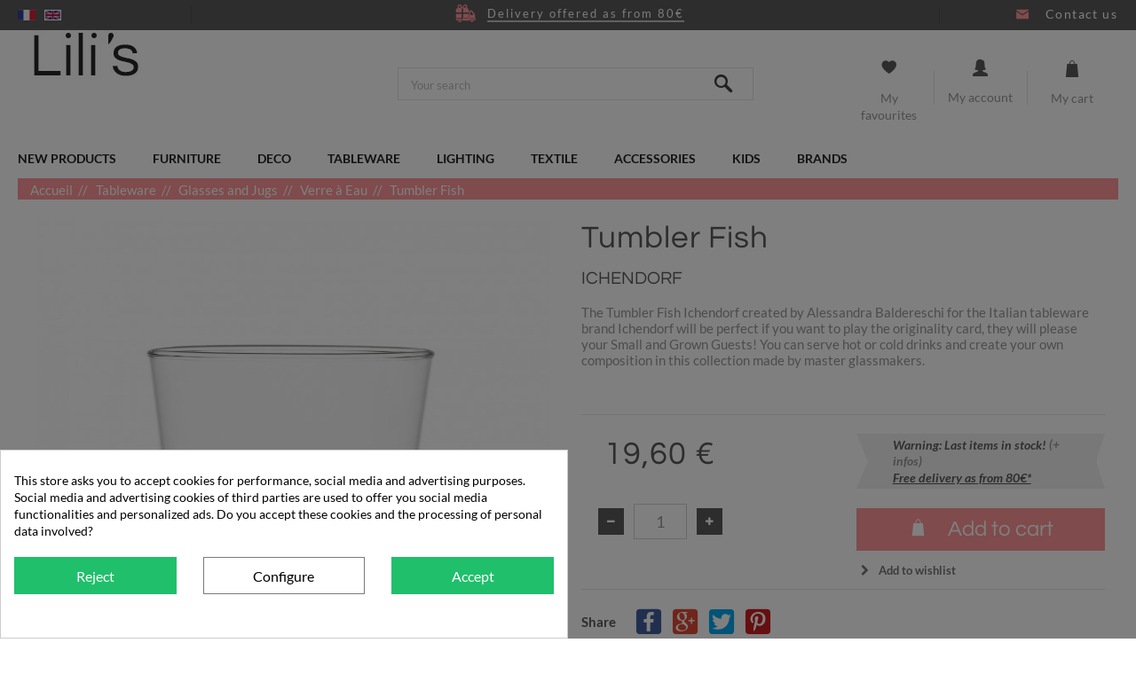

--- FILE ---
content_type: text/html; charset=utf-8
request_url: https://www.lilis.fr/en/verre-a-eau/4364-tumbler-fish-ichendorf-8032397047810.html
body_size: 23090
content:
<!DOCTYPE HTML> <!--[if lt IE 7]><html class="no-js lt-ie9 lt-ie8 lt-ie7" lang="en-us"><![endif]--> <!--[if IE 7]><html class="no-js lt-ie9 lt-ie8 ie7" lang="en-us"><![endif]--> <!--[if IE 8]><html class="no-js lt-ie9 ie8" lang="en-us"><![endif]--> <!--[if gt IE 8]><html class="no-js ie9" lang="en-us"><![endif]--><html lang="en-us"><head><meta charset="utf-8" /><title>Tumbler Fish Ichendorf</title><meta name="description" content="Discover this Tumbler Fish Ichendorf with Lili&#039;s : Online Shop for Decorative Objects, Lighting, Home Decor, Stationery." /><meta name="generator" content="PrestaShop" /><meta name="robots" content="index,follow" /><meta name="viewport" content="width=device-width, minimum-scale=0.25, maximum-scale=1.6, initial-scale=1.0" /><meta name="apple-mobile-web-app-capable" content="yes" /><meta name='cookiesplus-added' content='true'><script data-keepinline='true'>let cookiesplusCookieValue=null;if(window.cookiesplus_debug){debugger;}
for(let cookie of document.cookie.split(';')){let[cookieName,value]=cookie.trim().split('=');if(cookieName==='cookiesplus'){cookiesplusCookieValue=decodeURIComponent(value);break;}}
if(cookiesplusCookieValue===null){console.log('%ccookiesplus cookie doesn\'t exist','background: red; color: white');throw new Error('cookiesplus cookie not found');}
try{cookiesplusCookieValue=JSON.parse(cookiesplusCookieValue);}catch(e){console.error('Failed to parse cookiesplus cookie value',e);throw new Error('Invalid cookiesplus cookie value');}
const defaultConsents={'ad_storage':false,'ad_user_data':false,'ad_personalization':false,'analytics_storage':false,'functionality_storage':false,'personalization_storage':false,'security_storage':false,};Object.keys(defaultConsents).forEach(function(key){window[key]=false;});if(cookiesplusCookieValue&&cookiesplusCookieValue.consents){const cookiesplusConsents=Object.keys(cookiesplusCookieValue.consents).filter(v=>v.startsWith('cookiesplus-finality'));cookiesplusConsents.forEach(function(key){const consent_type=cookiesplusCookieValue.consent_mode?.[key]?.consent_type;if(typeof cookiesplusCookieValue.consents!=='undefined'&&typeof cookiesplusCookieValue.consents[key]!=='undefined'&&cookiesplusCookieValue.consents[key]==='on'&&consent_type){Object.entries(consent_type).forEach(([innerKey,value])=>{if(value){window[innerKey]=true;}});}});}
window.dataLayer=window.dataLayer||[];function gtag(){dataLayer.push(arguments);}
gtag('consent','default',{'ad_storage':'denied','ad_user_data':'denied','ad_personalization':'denied','analytics_storage':'denied','functionality_storage':'denied','personalization_storage':'denied','security_storage':'denied','wait_for_update':500});gtag('consent','update',{'ad_storage':window.ad_storage?'granted':'denied','ad_user_data':window.ad_user_data?'granted':'denied','ad_personalization':window.ad_personalization?'granted':'denied','analytics_storage':window.analytics_storage?'granted':'denied','functionality_storage':window.functionality_storage?'granted':'denied','personalization_storage':window.personalization_storage?'granted':'denied','security_storage':window.security_storage?'granted':'denied',});if(cookiesplusCookieValue.consent_mode){if(cookiesplusCookieValue.consent_mode['url_passthrough']!==undefined){gtag('set','url_passthrough',cookiesplusCookieValue.consent_mode['url_passthrough']);}
if(cookiesplusCookieValue.consent_mode['ads_data_redaction']!==undefined){gtag('set','ads_data_redaction',cookiesplusCookieValue.consent_mode['ads_data_redaction']);}}</script><link rel="icon" type="image/vnd.microsoft.icon" href="/img/favicon.ico?1723109589" /><link rel="shortcut icon" type="image/x-icon" href="/img/favicon.ico?1723109589" /><link rel="stylesheet" href="/themes/eo-theme/css/global.css" type="text/css" media="all" /><link rel="stylesheet" href="/themes/eo-theme/css/autoload/highdpi.css" type="text/css" media="all" /><link rel="stylesheet" href="/themes/eo-theme/css/autoload/responsive-tables.css" type="text/css" media="all" /><link rel="stylesheet" href="/themes/eo-theme/css/autoload/uniform.default.css" type="text/css" media="all" /><link rel="stylesheet" href="/js/jquery/plugins/fancybox/jquery.fancybox.css" type="text/css" media="all" /><link rel="stylesheet" href="/modules/nkmgls/views/css/front.css" type="text/css" media="all" /><link rel="stylesheet" href="/themes/eo-theme/css/slick.css" type="text/css" media="all" /><link rel="stylesheet" href="/themes/eo-theme/css/eo.css" type="text/css" media="all" /><link rel="stylesheet" href="/themes/eo-theme/css/eo-fonticon.css" type="text/css" media="all" /><link rel="stylesheet" href="/themes/eo-theme/css/product.css" type="text/css" media="all" /><link rel="stylesheet" href="/themes/eo-theme/css/print.css" type="text/css" media="print" /><link rel="stylesheet" href="/js/jquery/plugins/bxslider/jquery.bxslider.css" type="text/css" media="all" /><link rel="stylesheet" href="/themes/eo-theme/css/modules/socialsharing/css/socialsharing.css" type="text/css" media="all" /><link rel="stylesheet" href="/themes/eo-theme/css/modules/blockbestsellers/blockbestsellers.css" type="text/css" media="all" /><link rel="stylesheet" href="/themes/eo-theme/css/modules/blockcart/blockcart.css" type="text/css" media="all" /><link rel="stylesheet" href="/themes/eo-theme/css/modules/blockcategories/blockcategories.css" type="text/css" media="all" /><link rel="stylesheet" href="/themes/eo-theme/css/modules/blockcurrencies/blockcurrencies.css" type="text/css" media="all" /><link rel="stylesheet" href="/themes/eo-theme/css/modules/blocklanguages/blocklanguages.css" type="text/css" media="all" /><link rel="stylesheet" href="/themes/eo-theme/css/modules/blockcontact/blockcontact.css" type="text/css" media="all" /><link rel="stylesheet" href="/themes/eo-theme/css/modules/blockmyaccountfooter/blockmyaccount.css" type="text/css" media="all" /><link rel="stylesheet" href="/themes/eo-theme/css/modules/blocknewproducts/blocknewproducts.css" type="text/css" media="all" /><link rel="stylesheet" href="/themes/eo-theme/css/modules/blocknewsletter/blocknewsletter.css" type="text/css" media="all" /><link rel="stylesheet" href="/themes/eo-theme/css/modules/blocksearch/blocksearch.css" type="text/css" media="all" /><link rel="stylesheet" href="/js/jquery/plugins/autocomplete/jquery.autocomplete.css" type="text/css" media="all" /><link rel="stylesheet" href="/themes/eo-theme/css/modules/blockspecials/blockspecials.css" type="text/css" media="all" /><link rel="stylesheet" href="/themes/eo-theme/css/modules/blocktags/blocktags.css" type="text/css" media="all" /><link rel="stylesheet" href="/themes/eo-theme/css/modules/blocktopmenu/css/blocktopmenu.css" type="text/css" media="all" /><link rel="stylesheet" href="/themes/eo-theme/css/modules/blocktopmenu/css/superfish-modified.css" type="text/css" media="all" /><link rel="stylesheet" href="/themes/eo-theme/css/modules/blockuserinfo/blockuserinfo.css" type="text/css" media="all" /><link rel="stylesheet" href="/themes/eo-theme/css/modules/blockviewed/blockviewed.css" type="text/css" media="all" /><link rel="stylesheet" href="/modules/themeconfigurator/css/hooks.css" type="text/css" media="all" /><link rel="stylesheet" href="/themes/eo-theme/css/modules/blockwishlist/blockwishlist.css" type="text/css" media="all" /><link rel="stylesheet" href="/themes/eo-theme/css/modules/infinitescroll/views/css/infinitescroll.css" type="text/css" media="all" /><link rel="stylesheet" href="/modules/paypal/views/css/paypal.css" type="text/css" media="all" /><link rel="stylesheet" href="/modules/freedeliverymanager/views/css/style.css" type="text/css" media="all" /><link rel="stylesheet" href="/modules/freedeliverymanager/views/css/icons/timactive.css" type="text/css" media="all" /><link rel="stylesheet" href="https://fonts.googleapis.com/css?family=Open+Sans:400,700" type="text/css" media="all" /><link rel="stylesheet" href="/modules/tntofficiel/views/css/q7z6g0/global.css" type="text/css" media="all" /><link rel="stylesheet" href="/modules/pricinglabagent/views/css/front.css" type="text/css" media="all" /><link rel="stylesheet" href="/modules/ambjolisearch/views/css/no-theme/jquery-ui-1.9.2.custom.css" type="text/css" media="all" /><link rel="stylesheet" href="/themes/eo-theme/css/category.css" type="text/css" media="all" /><link rel="stylesheet" href="/themes/eo-theme/css/product_list.css" type="text/css" media="all" /><link rel="stylesheet" href="/modules/ambjolisearch/views/css/jolisearch-common.css" type="text/css" media="all" /><link rel="stylesheet" href="/modules/ambjolisearch/views/css/jolisearch-autocomplete.css" type="text/css" media="all" /><link rel="stylesheet" href="/modules/hiuploadproductvideos/views/css/magnific-popup.css" type="text/css" media="all" /><link rel="stylesheet" href="/modules/hiuploadproductvideos/views/css/front.css" type="text/css" media="all" /><link rel="stylesheet" href="/modules/ybc_blog/views/css/blog_all.css" type="text/css" media="all" /><link rel="stylesheet" href="/modules/ybc_blog/views/css/slick.css" type="text/css" media="all" /><link rel="stylesheet" href="/modules/ybc_blog/views/css/prettyPhoto.css" type="text/css" media="all" /><link rel="stylesheet" href="/modules/ybc_blog/views/css/material-icons.css" type="text/css" media="all" /><link rel="stylesheet" href="/modules/ybc_blog/views/css/product.css" type="text/css" media="all" /><link rel="stylesheet" href="/modules/ybc_blog/views/css/custom.css" type="text/css" media="all" /><link rel="stylesheet" href="/modules/cookiesplus/views/css/cookiesplus.css" type="text/css" media="all" /><link rel="stylesheet" href="/modules/cookiesplus/views/css/cookiesplus-material-icons.css" type="text/css" media="all" /> <script type="text/javascript">var CUSTOMIZE_TEXTFIELD = 1;
var C_P_CMS_PAGE = 0;
var C_P_CONSENT_DOWNLOAD = 'https://www.lilis.fr/en/module/cookiesplus/front';
var C_P_COOKIE_CONFIG = {"1":{"cookies":[{"name":"cookiesplus"},{"name":"PrestaShop-#"}]},"3":{"consent_type":{"analytics_storage":"true"},"firingEvent":""},"4":{"cookies":[{"name":"sib_cuid"}],"consent_type":{"ad_storage":"true","ad_user_data":"true","ad_personalization":"true"},"firingEvent":""}};
var C_P_COOKIE_VALUE = '{}';
var C_P_DATE = '2026-01-19 20:00:28';
var C_P_DISPLAY_AGAIN = 1;
var C_P_DOMAIN = '.lilis.fr';
var C_P_EXPIRY = 365;
var C_P_FINALITIES_COUNT = 3;
var C_P_NOT_AVAILABLE_OUTSIDE_EU = 1;
var C_P_OVERLAY = '1';
var C_P_OVERLAY_OPACITY = '0.5';
var C_P_REFRESH = 0;
var FancyboxI18nClose = 'Close';
var FancyboxI18nNext = 'Next';
var FancyboxI18nPrev = 'Previous';
var PS_CATALOG_MODE = false;
var PS_COOKIE_SAMESITE = 'Lax';
var PS_COOKIE_SECURE = 1;
var TNTOfficiel = {"timestamp":1768849228207.1,"module":{"name":"tntofficiel","title":"TNT Express France","version":"1.3.9","enabled":true,"ready":true},"config":{"google":{"map":{"url":"https:\/\/maps.googleapis.com\/maps\/api\/js","data":{"v":"3.20","key":null},"default":{"lat":46.227638,"lng":2.213749,"zoom":4}}}},"translate":{"successRenewCarriers":"The 'TNT Express France' carriers have been successfully renewed","validateDeliveryAddress":"Validate your delivery address","unknownPostalCode":"Unknown postal code","validatePostalCodeDeliveryAddress":"Please edit and validate the postal code of your delivery address.","unrecognizedCity":"Unrecognized city","selectCityDeliveryAddress":"Please select the city from your delivery address.","postalCode":"Postal code","city":"City","validate":"Validate","validateAdditionalCarrierInfo":"Please confirm the form with additional information for the carrier.","errorInvalidPhoneNumber":"The phone number must be 10 digits","errorInvalidEMail":"The email is invalid","errorNoDeliveryOptionSelected":"No delivery options selected.","errorNoDeliveryAddressSelected":"No delivery address selected.","errorNoDeliveryPointSelected":"No delivery point selected.","errorUnknow":"An error has occurred.","errorTechnical":"A technical error occurred.","errorConnection":"A connection error occurred."},"link":{"controller":"productcontroller","front":{"shop":"https:\/\/www.lilis.fr\/","module":{"boxRelayPoints":"https:\/\/www.lilis.fr\/en\/module\/tntofficiel\/carrier?action=boxRelayPoints","boxDropOffPoints":"https:\/\/www.lilis.fr\/en\/module\/tntofficiel\/carrier?action=boxDropOffPoints","saveProductInfo":"https:\/\/www.lilis.fr\/en\/module\/tntofficiel\/carrier?action=saveProductInfo","checkPaymentReady":"https:\/\/www.lilis.fr\/en\/module\/tntofficiel\/carrier?action=checkPaymentReady","storeDeliveryInfo":"https:\/\/www.lilis.fr\/en\/module\/tntofficiel\/address?action=storeDeliveryInfo","getAddressCities":"https:\/\/www.lilis.fr\/en\/module\/tntofficiel\/address?action=getCities","updateAddressDelivery":"https:\/\/www.lilis.fr\/en\/module\/tntofficiel\/address?action=updateDeliveryAddress","checkAddressPostcodeCity":"https:\/\/www.lilis.fr\/en\/module\/tntofficiel\/address?action=checkPostcodeCity"},"page":{"order":"https:\/\/www.lilis.fr\/en\/order"}},"back":null,"image":"\/modules\/tntofficiel\/views\/img\/"},"country":{"list":{"2":{"id_country":"2","id_lang":"1","name":"Austria","id_zone":"30","id_currency":"0","iso_code":"AT","call_prefix":"43","active":"1","contains_states":"0","need_identification_number":"0","need_zip_code":"1","zip_code_format":"","display_tax_label":"1","country":"Austria","zone":"Autriche"},"3":{"id_country":"3","id_lang":"1","name":"Belgium","id_zone":"32","id_currency":"0","iso_code":"BE","call_prefix":"32","active":"1","contains_states":"0","need_identification_number":"0","need_zip_code":"1","zip_code_format":"","display_tax_label":"1","country":"Belgium","zone":"Belgique"},"8":{"id_country":"8","id_lang":"1","name":"France","id_zone":"20","id_currency":"0","iso_code":"FR","call_prefix":"33","active":"1","contains_states":"0","need_identification_number":"0","need_zip_code":"1","zip_code_format":"","display_tax_label":"1","country":"France","zone":"Zone France"},"1":{"id_country":"1","id_lang":"1","name":"Germany","id_zone":"41","id_currency":"0","iso_code":"DE","call_prefix":"49","active":"1","contains_states":"0","need_identification_number":"0","need_zip_code":"1","zip_code_format":"","display_tax_label":"1","country":"Germany","zone":"Europe"},"10":{"id_country":"10","id_lang":"1","name":"Italy","id_zone":"37","id_currency":"0","iso_code":"IT","call_prefix":"39","active":"1","contains_states":"0","need_identification_number":"0","need_zip_code":"1","zip_code_format":"","display_tax_label":"1","country":"Italy","zone":"Italie"},"130":{"id_country":"130","id_lang":"1","name":"Liechtenstein","id_zone":"38","id_currency":"0","iso_code":"LI","call_prefix":"423","active":"1","contains_states":"0","need_identification_number":"0","need_zip_code":"1","zip_code_format":"","display_tax_label":"1","country":"Liechtenstein","zone":"Liechtenstein"},"12":{"id_country":"12","id_lang":"1","name":"Luxemburg","id_zone":"33","id_currency":"0","iso_code":"LU","call_prefix":"352","active":"1","contains_states":"0","need_identification_number":"0","need_zip_code":"1","zip_code_format":"","display_tax_label":"1","country":"Luxemburg","zone":"Luxembourg"},"148":{"id_country":"148","id_lang":"1","name":"Monaco","id_zone":"20","id_currency":"0","iso_code":"MC","call_prefix":"377","active":"1","contains_states":"0","need_identification_number":"0","need_zip_code":"1","zip_code_format":"NNNNN","display_tax_label":"1","country":"Monaco","zone":"Zone France"},"13":{"id_country":"13","id_lang":"1","name":"Netherlands","id_zone":"34","id_currency":"0","iso_code":"NL","call_prefix":"31","active":"1","contains_states":"0","need_identification_number":"0","need_zip_code":"1","zip_code_format":"","display_tax_label":"1","country":"Netherlands","zone":"Pays-Bas"},"158":{"id_country":"158","id_lang":"1","name":"New Caledonia","id_zone":"19","id_currency":"0","iso_code":"NC","call_prefix":"687","active":"1","contains_states":"0","need_identification_number":"0","need_zip_code":"1","zip_code_format":"","display_tax_label":"1","country":"New Caledonia","zone":"Zone OM 2"},"15":{"id_country":"15","id_lang":"1","name":"Portugal","id_zone":"42","id_currency":"0","iso_code":"PT","call_prefix":"351","active":"1","contains_states":"0","need_identification_number":"0","need_zip_code":"1","zip_code_format":"","display_tax_label":"1","country":"Portugal","zone":"Portugal"},"6":{"id_country":"6","id_lang":"1","name":"Spain","id_zone":"35","id_currency":"0","iso_code":"ES","call_prefix":"34","active":"1","contains_states":"0","need_identification_number":"0","need_zip_code":"1","zip_code_format":"","display_tax_label":"1","country":"Spain","zone":"Espagne"},"19":{"id_country":"19","id_lang":"1","name":"Switzerland","id_zone":"39","id_currency":"0","iso_code":"CH","call_prefix":"41","active":"1","contains_states":"0","need_identification_number":"0","need_zip_code":"1","zip_code_format":"","display_tax_label":"1","country":"Switzerland","zone":"Suisse"}}},"carrier":{"316":"A_ENTERPRISE","317":"T_ENTERPRISE","318":"M_ENTERPRISE","319":"J_ENTERPRISE","320":"AZ_INDIVIDUAL","321":"TZ_INDIVIDUAL","322":"MZ_INDIVIDUAL","345":"JZ_INDIVIDUAL","324":"JD_DROPOFFPOINT","325":"J_DEPOT"},"cart":{"isOPC":false,"isCarrierListDisplay":false},"order":{"isTNT":false}};
var added_to_wishlist = 'The product was successfully added to your wishlist.';
var ajax_allowed = true;
var ajaxsearch = true;
var allowBuyWhenOutOfStock = false;
var attribute_anchor_separator = '-';
var attributesCombinations = [];
var availableLaterValue = 'Availability: 2 to 3 weeks';
var availableNowValue = 'In stock';
var baseDir = 'https://www.lilis.fr/';
var baseUri = 'https://www.lilis.fr/';
var blocksearch_type = 'top';
var contentOnly = false;
var cookiesplus_js_hookdisplayHeader_114_6b6138526c = '{"divName":"hookdisplayHeader_114_6b6138526c","id_module":"114","finalities":"4","script":"null","js":"[]","css":"[]"}';
var cookiesplus_js_hookfooter_114_09eccb0f7b = '{"divName":"hookfooter_114_09eccb0f7b","id_module":"114","finalities":"4","script":"null","js":"[]","css":"[]"}';
var cookiesplus_js_hooktop_114_ee75ef2b28 = '{"divName":"hooktop_114_ee75ef2b28","id_module":"114","finalities":"4","script":"null","js":"[]","css":"[]"}';
var currency = {"id":1,"name":"Euro","iso_code":"EUR","iso_code_num":"978","sign":"\u20ac","blank":"1","conversion_rate":"1.000000","deleted":"0","format":"2","decimals":"1","active":"1","prefix":"","suffix":" \u20ac","id_shop_list":null,"force_id":false};
var currencyBlank = 1;
var currencyFormat = 2;
var currencyRate = 1;
var currencySign = '€';
var currentDate = '2026-01-19 20:00:28';
var customerGroupWithoutTax = false;
var customizationFields = false;
var customizationId = null;
var customizationIdMessage = 'Customization #';
var default_eco_tax = 0;
var delete_txt = 'Delete';
var displayList = false;
var displayPrice = 0;
var doesntExist = 'This combination does not exist for this product. Please select another combination.';
var doesntExistNoMore = 'Availability: 2 to 3 weeks';
var doesntExistNoMoreBut = ' ';
var ecotaxTax_rate = 0;
var fieldRequired = 'Please fill in all the required fields before saving your customization.';
var freeProductTranslation = 'Free!';
var freeShippingTranslation = 'Free shipping!';
var generated_date = 1768849228;
var groupReduction = 0;
var hasDeliveryAddress = false;
var highDPI = false;
var hiupv = {"psv":1.6,"module_dir":"\/modules\/hiuploadproductvideos\/views\/videos\/","thumbnails_dir":"\/modules\/hiuploadproductvideos\/views\/img\/thumbnails\/","product_image_videos":[],"product_image_position":"afterImages"};
var idDefaultImage = 16900;
var idSelectedCountry = false;
var idSelectedCountryInvoice = false;
var idSelectedState = false;
var idSelectedStateInvoice = false;
var id_lang = 1;
var id_product = 4364;
var img_dir = 'https://www.lilis.fr/themes/eo-theme/img/';
var img_prod_dir = 'https://www.lilis.fr/img/p/';
var img_ps_dir = 'https://www.lilis.fr/img/';
var instantsearch = false;
var isGuest = 0;
var isLogged = 0;
var isMobile = false;
var jolisearch = {"amb_joli_search_action":"https:\/\/www.lilis.fr\/en\/jolisearch","amb_joli_search_link":"https:\/\/www.lilis.fr\/en\/jolisearch","amb_joli_search_controller":"jolisearch","blocksearch_type":"top","show_cat_desc":0,"ga_acc":0,"id_lang":1,"url_rewriting":1,"use_autocomplete":0,"minwordlen":3,"l_products":"Products","l_manufacturers":"Manufacturers","l_categories":"Categories","l_no_results_found":"No results found","l_more_results":"More results \u00bb","ENT_QUOTES":3,"search_ssl":true,"self":"\/var\/www\/lilis.fr\/modules\/ambjolisearch","position":{"my":"center top","at":"center bottom","collision":"fit none"},"classes":"ps16 centered-list","display_manufacturer":null,"display_category":null};
var jqZoomEnabled = false;
var loggin_required = 'You must be logged in to manage your wishlist.';
var maxQuantityToAllowDisplayOfLastQuantityMessage = 1;
var minimalQuantity = 1;
var mywishlist_url = 'https://www.lilis.fr/en/module/blockwishlist/mywishlist';
var noTaxForThisProduct = false;
var oosHookJsCodeFunctions = [];
var page_name = 'product';
var placeholder_blocknewsletter = 'Enter your e-mail';
var priceDisplayMethod = 0;
var priceDisplayPrecision = 2;
var productAvailableForOrder = true;
var productBasePriceTaxExcl = 16.333333;
var productBasePriceTaxExcluded = 16.333333;
var productBasePriceTaxIncl = 19.6;
var productHasAttributes = false;
var productPrice = 19.6;
var productPriceTaxExcluded = 16.333333;
var productPriceTaxIncluded = 19.6;
var productPriceWithoutReduction = 19.6;
var productReference = '09352383';
var productShowPrice = true;
var productUnitPriceRatio = 0;
var product_fileButtonHtml = 'Choose File';
var product_fileDefaultHtml = 'No file selected';
var product_specific_price = [];
var quantitiesDisplayAllowed = false;
var quantityAvailable = 0;
var quickView = true;
var reduction_percent = 0;
var reduction_price = 0;
var removingLinkText = 'remove this product from my cart';
var roundMode = 2;
var search_url = 'https://www.lilis.fr/en/search';
var sharing_img = 'https://www.lilis.fr/16900/tumbler-fish-ichendorf.jpg';
var sharing_name = 'Tumbler Fish';
var sharing_url = 'https://www.lilis.fr/en/verre-a-eau/4364-tumbler-fish-ichendorf-8032397047810.html';
var specific_currency = false;
var specific_price = 0;
var static_token = '1888ad6468be84aebf6e0f73291a53f0';
var stock_management = 1;
var taxRate = 20;
var toBeDetermined = 'To be determined';
var token = '1888ad6468be84aebf6e0f73291a53f0';
var uploading_in_progress = 'Uploading in progress, please be patient.';
var usingSecureMode = true;
var wishlistProductsIds = false;</script> <script type="text/javascript" src="/js/jquery/jquery-1.11.0.min.js"></script> <script type="text/javascript" src="/js/jquery/jquery-migrate-1.2.1.min.js"></script> <script type="text/javascript" src="/js/jquery/plugins/jquery.easing.js"></script> <script type="text/javascript" src="/js/tools.js"></script> <script type="text/javascript" src="/themes/eo-theme/js/global.js"></script> <script type="text/javascript" src="/themes/eo-theme/js/autoload/10-bootstrap.min.js"></script> <script type="text/javascript" src="/themes/eo-theme/js/autoload/15-jquery.total-storage.min.js"></script> <script type="text/javascript" src="/themes/eo-theme/js/autoload/15-jquery.uniform-modified.js"></script> <script type="text/javascript" src="/js/jquery/plugins/fancybox/jquery.fancybox.js"></script> <script type="text/javascript" src="/themes/eo-theme/js/slick.min.js"></script> <script type="text/javascript" src="/themes/eo-theme/js/eo.js"></script> <script type="text/javascript" src="/js/jquery/plugins/jquery.idTabs.js"></script> <script type="text/javascript" src="/js/jquery/plugins/jquery.scrollTo.js"></script> <script type="text/javascript" src="/js/jquery/plugins/jquery.serialScroll.js"></script> <script type="text/javascript" src="/js/jquery/plugins/bxslider/jquery.bxslider.js"></script> <script type="text/javascript" src="/themes/eo-theme/js/product.js"></script> <script type="text/javascript" src="/themes/eo-theme/js/modules/socialsharing/js/socialsharing.js"></script> <script type="text/javascript" src="/themes/eo-theme/js/modules/blockcart/ajax-cart.js"></script> <script type="text/javascript" src="/themes/eo-theme/js/tools/treeManagement.js"></script> <script type="text/javascript" src="/themes/eo-theme/js/modules/blocknewsletter/blocknewsletter.js"></script> <script type="text/javascript" src="/js/jquery/plugins/autocomplete/jquery.autocomplete.js"></script> <script type="text/javascript" src="/themes/eo-theme/js/modules/blocktopmenu/js/hoverIntent.js"></script> <script type="text/javascript" src="/themes/eo-theme/js/modules/blocktopmenu/js/superfish-modified.js"></script> <script type="text/javascript" src="/themes/eo-theme/js/modules/blocktopmenu/js/blocktopmenu.js"></script> <script type="text/javascript" src="/themes/eo-theme/js/modules/blockuserinfo/js/blockuserinfo.js"></script> <script type="text/javascript" src="/themes/eo-theme/js/modules/blockwishlist/js/ajax-wishlist.js"></script> <script type="text/javascript" src="/modules/freedeliverymanager/views/js/freedeliverymanager-carrier.js"></script> <script type="text/javascript" src="/modules/tntofficiel/views/js/q7z6g0/global.js"></script> <script type="text/javascript" src="/modules/pricinglabagent/views/js/front.js"></script> <script type="text/javascript" src="/modules/ambjolisearch/views/js/jquery/jquery-1.11.2.min.js"></script> <script type="text/javascript" src="/modules/ambjolisearch/views/js/jquery/jquery-ui-1.9.2.custom.js"></script> <script type="text/javascript" src="/modules/ambjolisearch/views/js/jquery/plugins/jquery.autocomplete.html.js"></script> <script type="text/javascript" src="/modules/ambjolisearch/views/js/jquery/jquery-fix-compatibility.js"></script> <script type="text/javascript" src="/modules/ambjolisearch/views/js/ambjolisearch.js"></script> <script type="text/javascript" src="/modules/hiuploadproductvideos/views/js/jquery.magnific-popup.min.js"></script> <script type="text/javascript" src="/modules/hiuploadproductvideos/views/js/front.js"></script> <script type="text/javascript" src="/modules/ybc_blog/views/js/slick.js"></script> <script type="text/javascript" src="/modules/ybc_blog/views/js/jquery.prettyPhoto.js"></script> <script type="text/javascript" src="/modules/ybc_blog/views/js/prettyPhoto.inc.js"></script> <script type="text/javascript" src="/modules/ybc_blog/views/js/jquery.lazyload.min.js"></script> <script type="text/javascript" src="/modules/ybc_blog/views/js/blog.js"></script> <script type="text/javascript" src="/modules/cookiesplus/views/js/cookiesplus-front.js"></script>   <script type="text/javascript">window["mgctlbx$Pltm"] = "Prestashop";</script> <link type="text/css" href="/modules/magiczoomplus/views/css/magiczoomplus.css" rel="stylesheet" media="screen" /><link type="text/css" href="/modules/magiczoomplus/views/css/magiczoomplus.module.css" rel="stylesheet" media="screen" /> <script type="text/javascript" src="/modules/magiczoomplus/views/js/magiczoomplus.js"></script> <script type="text/javascript" src="/modules/magiczoomplus/views/js/magictoolbox.utils.js"></script> <script type="text/javascript">var mzOptions = {
		'zoomWidth':'auto',
		'zoomHeight':'auto',
		'zoomPosition':'right',
		'zoomDistance':15,
		'selectorTrigger':'click',
		'transitionEffect':true,
		'lazyZoom':false,
		'rightClick':false,
		'zoomMode':'zoom',
		'zoomOn':'hover',
		'upscale':true,
		'smoothing':true,
		'variableZoom':false,
		'zoomCaption':'off',
		'expand':'window',
		'expandZoomMode':'zoom',
		'expandZoomOn':'click',
		'expandCaption':true,
		'closeOnClickOutside':true,
		'cssClass':'',
		'hint':'once',
		'textHoverZoomHint':'Hover to zoom',
		'textClickZoomHint':'Click to zoom',
		'textExpandHint':'Click to expand',
		'textBtnClose':'Close',
		'textBtnNext':'Next',
		'textBtnPrev':'Previous'
	}</script> <script type="text/javascript">var mzMobileOptions = {
		'zoomMode':'zoom',
		'textHoverZoomHint':'Touch to zoom',
		'textClickZoomHint':'Double tap to zoom',
		'textExpandHint':'Tap to expand'
	}</script> <script type="text/javascript" src="/modules/magiczoomplus/views/js/common.js"></script> <script type="text/javascript">var isPrestaShop15x = true;
    var isPrestaShop1541 = true;
    var isPrestaShop156x = true;
    var isPrestaShop16x = true;
    var isPrestaShop17x = false;
    var mEvent = 'click';
    var originalLayout = true;
    var m360AsPrimaryImage = true && (typeof(window['Magic360']) != 'undefined');
    var useMagicScroll = false;
    var scrollItems = 3;
    var isProductMagicZoomReady = false;
    var allowHighlightActiveSelectorOnUpdate = true;
    mzOptions['onZoomReady'] = function(id) {
        //console.log('MagicZoomPlus onZoomReady: ', id);
        if (id == 'MagicZoomPlusImageMainImage') {
            isProductMagicZoomReady = true;
        }
    }
    mzOptions['onUpdate'] = function(id, oldA, newA) {
        //console.log('MagicZoomPlus onUpdate: ', id);
        if (allowHighlightActiveSelectorOnUpdate) {
            mtHighlightActiveSelector(newA);
        }
        allowHighlightActiveSelectorOnUpdate = true;
    }</script> <script type="text/javascript" src="/modules/magiczoomplus/views/js/product.js"></script> <script type="text/javascript" src="/modules/magiczoomplus/views/js/switch.js"></script> <meta property="og:type" content="product" /><meta property="og:url" content="https://www.lilis.fr/en/verre-a-eau/4364-tumbler-fish-ichendorf-8032397047810.html" /><meta property="og:title" content="Tumbler Fish Ichendorf" /><meta property="og:site_name" content="Lili's" /><meta property="og:description" content="Discover this Tumbler Fish Ichendorf with Lili&#039;s : Online Shop for Decorative Objects, Lighting, Home Decor, Stationery." /><meta property="og:image" content="https://www.lilis.fr/16900-large_default/tumbler-fish-ichendorf.jpg" /><meta property="product:pretax_price:amount" content="16.33" /><meta property="product:pretax_price:currency" content="EUR" /><meta property="product:price:amount" content="19.6" /><meta property="product:price:currency" content="EUR" /><meta property="product:weight:value" content="0.100000" /><meta property="product:weight:units" content="kg" /><script type="text/javascript">/* * 2007-2018 PrestaShop * * NOTICE OF LICENSE * * This source file is subject to the Academic Free License (AFL 3.0) * that is bundled with this package in the file LICENSE.txt. * It is also available through the world-wide-web at this URL: * http://opensource.org/licenses/afl-3.0.php * If you did not receive a copy of the license and are unable to * obtain it through the world-wide-web, please send an email * to license@prestashop.com so we can send you a copy immediately. * * DISCLAIMER * * Do not edit or add to this file if you wish to upgrade PrestaShop to newer * versions in the future. If you wish to customize PrestaShop for your * needs please refer to http://www.prestashop.com for more information. * * @author PrestaShop SA <contact@prestashop.com> * @copyright 2007-2018 PrestaShop SA * @license http://opensource.org/licenses/afl-3.0.php Academic Free License (AFL 3.0) * International Registered Trademark & Property of PrestaShop SA */function updateFormDatas() { var nb = $('#quantity_wanted').val(); var id = $('#idCombination').val();$('.paypal_payment_form input[name=quantity]').val(nb); $('.paypal_payment_form input[name=id_p_attr]').val(id); } $(document).ready( function() {if($('#in_context_checkout_enabled').val() != 1) { $('#payment_paypal_express_checkout').click(function() { $('#paypal_payment_form_cart').submit(); return false; }); }var jquery_version = $.fn.jquery.split('.'); if(jquery_version[0]>=1 && jquery_version[1] >= 7) { $('body').on('submit',".paypal_payment_form", function () { updateFormDatas(); }); } else { $('.paypal_payment_form').live('submit', function () { updateFormDatas(); }); }function displayExpressCheckoutShortcut() { var id_product = $('input[name="id_product"]').val(); var id_product_attribute = $('input[name="id_product_attribute"]').val(); $.ajax({ type: "GET", url: baseDir+'/modules/paypal/express_checkout/ajax.php', data: { get_qty: "1", id_product: id_product, id_product_attribute: id_product_attribute }, cache: false, success: function(result) { if (result == '1') { $('#container_express_checkout').slideDown(); } else { $('#container_express_checkout').slideUp(); } return true; } }); }$('select[name^="group_"]').change(function () { setTimeout(function(){displayExpressCheckoutShortcut()}, 500); });$('.color_pick').click(function () { setTimeout(function(){displayExpressCheckoutShortcut()}, 500); });if($('body#product').length > 0) setTimeout(function(){displayExpressCheckoutShortcut()}, 500);var modulePath = 'modules/paypal'; var subFolder = '/integral_evolution'; var baseDirPP = baseDir.replace('http:', 'https:'); var fullPath = baseDirPP + modulePath + subFolder; var confirmTimer = false; if ($('form[target="hss_iframe"]').length == 0) { if ($('select[name^="group_"]').length > 0) displayExpressCheckoutShortcut(); return false; } else { checkOrder(); }function checkOrder() { if(confirmTimer == false) confirmTimer = setInterval(getOrdersCount, 1000); }});</script> <script>(function(i,s,o,g,r,a,m){i['GoogleAnalyticsObject']=r;i[r]=i[r]||function(){
	  (i[r].q=i[r].q||[]).push(arguments)},i[r].l=1*new Date();a=s.createElement(o),
	  m=s.getElementsByTagName(o)[0];a.async=1;a.src=g;m.parentNode.insertBefore(a,m)
	  })(window,document,'script','https://www.google-analytics.com/analytics.js','ga');
	  
	  ga('create', '382890920', 'auto');
	  ga('send', 'pageview');</script> <script async src="https://www.googletagmanager.com/gtag/js?id=AW-976593123"></script> <script>window.dataLayer = window.dataLayer || [];
  function gtag() {
    dataLayer.push(arguments);
  }
  gtag('js', new Date());
  gtag('config', 'AW-976593123');
  gtag('event', 'page_view',
    {
      'send_to'         : 'AW-976593123',
      'ecomm_pagetype'  : 'product',
      'ecomm_prodid'    : '4364',
      'ecomm_totalvalue': '19.6'
    }
  );</script> <script async src="https://www.googletagmanager.com/gtag/js?id=G-Z541261J17"></script> <script>window.dataLayer = window.dataLayer || [];
  function gtag(){dataLayer.push(arguments);}
  gtag('js', new Date());

  gtag('config', 'G-Z541261J17');</script> <style type="text/css">.product-count { visibility: hidden; }</style><script type="text/javascript">var unlike_text ="Unlike this post";
var like_text ="Like this post";
var baseAdminDir ='//';
var ybc_blog_product_category ='0';
var ybc_blog_polls_g_recaptcha = false;</script><style>div#cookiesplus-modal,#cookiesplus-modal > div,#cookiesplus-modal p{background-color:#FFFFFF !important}#cookiesplus-modal > div,#cookiesplus-modal p{color:#000 !important}#cookiesplus-modal button.cookiesplus-accept{background-color:#20BF6B}#cookiesplus-modal button.cookiesplus-accept{border:1px solid #20BF6B}#cookiesplus-modal button.cookiesplus-accept{color:#FFFFFF}#cookiesplus-modal button.cookiesplus-accept{font-size:16px}#cookiesplus-modal button.cookiesplus-more-information{background-color:#FFFFFF}#cookiesplus-modal button.cookiesplus-more-information{border:1px solid #7A7A7A}#cookiesplus-modal button.cookiesplus-more-information{color:#000}#cookiesplus-modal button.cookiesplus-more-information{font-size:16px}#cookiesplus-modal button.cookiesplus-reject{background-color:#20BF6B}#cookiesplus-modal button.cookiesplus-reject{border:1px solid #20BF6B}#cookiesplus-modal button.cookiesplus-reject{color:#FFFFFF}#cookiesplus-modal button.cookiesplus-reject{font-size:16px}#cookiesplus-modal button.cookiesplus-save:not([disabled]){background-color:#FFFFFF}#cookiesplus-modal button.cookiesplus-save:not([disabled]){border:1px solid #7A7A7A}#cookiesplus-modal button.cookiesplus-save:not([disabled]){color:#000}#cookiesplus-modal button.cookiesplus-save{font-size:16px}#cookiesplus-tab{bottom:0;left:0}</style><link rel="stylesheet" href="//fonts.googleapis.com/css?family=Open+Sans:300,600&amp;subset=latin,latin-ext" type="text/css" media="all" /> <!--[if IE 8]> <script src="https://oss.maxcdn.com/libs/html5shiv/3.7.0/html5shiv.js"></script> <script src="https://oss.maxcdn.com/libs/respond.js/1.3.0/respond.min.js"></script> <![endif]--> <script async src="https://www.googletagmanager.com/gtag/js?id=AW-976593123"></script> <script>window.dataLayer = window.dataLayer || [];
  			function gtag() {
    			dataLayer.push(arguments);
  			}
  			gtag('js', new Date());
  			gtag('config', 'AW-976593123');
  			gtag('event', 'page_view',
    			{
      				'send_to'        : 'AW-976593123',
      				'ecomm_pageurl'  : '/en/verre-a-eau/4364-tumbler-fish-ichendorf-8032397047810.html'
			    }
  			);</script> </head><body id="product" class="product product-4364 product-tumbler-fish-ichendorf category-202 category-verre-a-eau hide-left-column hide-right-column lang_en mt-ps-16x"><div id="page"><div class="header-lg hidden-xs hidden-sm"><div class="header-container"> <header id="header"><div class="nav"><div class="container"><div class="row"><div id="languages-block-top" class="languages-block col-xs-8 col-sm-3 col-md-4 col-lg-4"><ul id="first-languages" class="languages-block_ul toogle_content"><li > <a href="https://www.lilis.fr/fr/verres-a-eau/4364-verre-tumbler-poisson-ichendorf-8032397047810.html" title="Français (French)" rel="alternate" hreflang="fr"> <span class="eo_flag"> <img src="https://www.lilis.fr/themes/eo-theme/img/flag_fr.jpg"> </span> </a></li><li class="selected"> <span class="eo_flag"> <img src="https://www.lilis.fr/themes/eo-theme/img/flag_en.jpg"> </span></li></ul></div><div class="eocontentcategory eocontentcategoryid-11 eo-top-bar col-xs-4 col-sm-9 col-md-8 col-lg-8"><div class="row"><div class="eocontent eocontentid-9 col-xs-8 col-sm-8 col-md-6 col-lg-6 "> <a href="https://lilis.fr/en/content/8-livraison-gratuite" class="eoContentLink"><div class="eo-top-livraison eocontent eocontentid-9 icon-footer_2"> <span class="eoContentTitle">Delivery offered as from 80€</span></div> </a></div><div class="eocontent eocontentid-10 col-xs-4 col-sm-4 col-md-6 col-lg-6 "> <a href="https://lilis.fr/en/contact-us" class="eoContentLink eo-top-contact"><div class="eo-top-contacter eocontent eocontentid-10 icon-contact"> <span class="eoContentTitle">Contact us</span></div> </a></div></div></div></div></div></div><div class="eo-header-sticky sticky"><div class="container eo-header-container"><div class=""><div id="header_logo" class="col-sm-3 col-md-4 col-lg-4"> <a href="https://www.lilis.fr/" title="Lili&#039;s"> <img class="logo img-responsive" src="https://www.lilis.fr/img/lilis-logo-1536065353.jpg" alt="Lili&#039;s" width="124" height="55"/> </a></div><div id="search_block_button" class="eo_search_block_button col-xs-2 col-sm-2 col-md-4 col-lg-4"><div class="eo_thesearch_button eo-icon visible-xs visible-sm"></div><div class="search_wrapper hidden-xs hidden-sm"><div class="eo_topSearchForm"><form class="searchbox" method="get" action="//www.lilis.fr/en/search" > <input type="hidden" name="controller" value="search" /> <input type="hidden" name="orderby" value="position" /> <input type="hidden" name="orderway" value="desc" /> <input class="search_query form-control search_query_top" placeholder="Your search" type="text" name="search_query" value="" /> <button type="submit" name="submit_search" class="btn btn-default button-search"> <span class="icon-loupe"></span> </button></form></div></div></div><div class="eo-header-right col-sm-5 col-md-4 col-lg-3 col-lg-offset-1"><div class="row"><div class="eo-blockWishList col-xs-2 col-sm-2 col-md-4 col-lg-4"> <a id="wishlist-total" href="https://www.lilis.fr/en/module/blockwishlist/mywishlist" title="My favourites"> <span class="icon-coeur wishlist-icon"></span><p class="eo-text-module hidden-xs hidden-sm sticky-hidden">My favourites</p> </a></div><div class="header_user_info col-xs-2 col-sm-2 col-md-4 col-lg-4"> <a class="login" href="https://www.lilis.fr/en/my-account" rel="nofollow" title="Log in to your customer account"> <i class="icon-compte"></i><p class="eo-text-module hidden-xs hidden-sm sticky-hidden">My account</p> </a><div class="user_hover_login"><div class="row eo-authentication-form eo-vertical"><div class="col-xs-12"><form action="https://www.lilis.fr/en/login" method="post" class="login_form box form-content-container"><h3 class="page-subheading eo-account-title">Identification</h3><div class="form_content clearfix"><div class="form-group"> <input class="is_required validate account_input form-control" data-validate="isEmail" type="email" placeholder="Your email address" name="email" value="" /></div><div class="form-group passwrd-formgroup"> <input class="is_required validate account_input form-control" type="password" placeholder="Your password" data-validate="isPasswd" name="passwd" value="" /></div><p class="lost_password form-group"><a href="https://www.lilis.fr/en/password-recovery" title="Recover your forgotten password" rel="nofollow">Forgot your password?</a></p><p class="submit"> <button type="submit" name="SubmitLogin" class="button btn btn-default eo-btn eo-login-form-btn button-medium"> <span> Sign in </span> </button></p></div></form></div><div class="col-xs-12"><form action="https://www.lilis.fr/en/login" method="post" class="create-account_form_header box form-content-container"><h3 class="page-subheading eo-account-title">Create your account</h3><div class="form_content clearfix"><div class="alert alert-danger" id="create_account_error_header" style="display:none"></div><div class="form-group"> <input type="email" class="is_required validate account_input form-control" placeholder="Your email address" data-validate="isEmail" name="email_create" value="" /></div><div class="submit"> <button class="btn btn-default button button-medium exclusive eo-btn eo-login-form-btn" type="submit" name="SubmitCreate"> <span> Create an account </span> </button> <input type="hidden" class="hidden" name="SubmitCreate" value="Create an account" /></div></div></form></div></div></div></div><div id="shopping_cart" class="wrapTopBigLink col-xs-2 col-sm-2 col-md-4 col-lg-4"><div class="shopping_cart"> <a href="https://www.lilis.fr/en/order" title="View my shopping cart" rel="nofollow"> <span id="eo-cart-icon" class="picto icon-panier"></span> <span class="ajax_cart_quantity eo-cart-qty unvisible">0</span><p class="eo-text-module hidden-xs hidden-sm sticky-hidden">My cart</p> <span class="ajax_cart_total unvisible"> </span> </a><div class="cart_block block exclusive"><div class="block_content"><div class="cart_block_list"><p class="cart_block_no_products"> No products</p><div class="cart-prices"><div class="cart-prices-line first-line"> <span class="price cart_block_shipping_cost ajax_cart_shipping_cost unvisible shipping_lbl"> To be determined </span> <span class="unvisible" > Shipping : </span></div><div class="cart-prices-line last-line"> <span class="price cart_block_total ajax_block_cart_total">0,00 €</span> <span class="total-price">Total :</span></div></div><p class="cart-buttons"> <a id="button_order_cart" class="btn btn-default eo-btn eo-btn-next button button-small" href="https://www.lilis.fr/en/order" title="Check out" rel="nofollow"> <span> Check out </span> </a></p></div></div></div></div></div><div id="layer_cart"><div class="clearfix"><div class="layer_cart_product col-xs-12 col-md-6"> <span class="cross" title="Close window"></span> <span class="title"> Product successfully added to your shopping cart </span><div class="product-image-container layer_cart_img"></div><div class="layer_cart_product_info"> <span id="layer_cart_product_title" class="product-name"></span> <span id="layer_cart_product_attributes"></span><div> <strong class="dark">Quantity</strong> <span id="layer_cart_product_quantity"></span></div><div> <strong class="dark">Total</strong> <span id="layer_cart_product_price"></span></div></div></div><div class="layer_cart_cart col-xs-12 col-md-6"> <span class="title"> <span class="ajax_cart_product_txt_s unvisible"> There are <span class="ajax_cart_quantity">0</span> items in your cart. </span> <span class="ajax_cart_product_txt "> There is 1 item in your cart. </span> </span><div class="layer_cart_row"> <strong class="dark"> Total products </strong> <span class="ajax_block_products_total"> </span></div><div class="layer_cart_row"> <strong class="dark unvisible"> Total shipping&nbsp; </strong> <span class="ajax_cart_shipping_cost unvisible"> To be determined </span></div><div class="layer_cart_row"> <strong class="dark"> Total </strong> <span class="ajax_block_cart_total"> </span></div><div class="button-container"> <span class="continue btn btn-default button eo-btn-back eo-round-btn" title="Continue shopping"> <i class="icon-fleche1"></i> <span>Continue shopping</span> </span> <a class="btn btn-default button eo-btn eo-btn-next button-medium" href="https://www.lilis.fr/en/order" title="Proceed to checkout" rel="nofollow"> <span> Proceed to checkout </span> </a></div></div></div></div><div class="layer_cart_overlay"></div></div></div><div class="clearfix"></div><div class="eo-topmenu-container col-xs-12 col-sm-12 col-md-12 col-lg-12"><div class="row"><div class="hidden-xs hidden-sm visible-md visible-lg"><div class="eocontentcategory eocontentcategory-wrapper eo-top-menu eocontentcategoryid-12 "><div class="eocontentcategory eocontentcategoryid-12"><div class="eocontentcategory eocontentcategoryid-13 eocontentcategory-wrapper"><div class="eocontentcategory eocontentcategoryid-13 eo-menu-nouveauts row"><div class="eocontent eo-content-menu eocontentid-30 col-xs-12 col-sm-12 col-md-12 col-lg-12 "><div class="eocontent eocontentid-30 "> <a href="https://lilis.fr/en/new-products" title="New products" class="eoContentLink"> <span class="eoContentTitle">New products</span> </a></div></div></div></div><div class="eocontentcategory eocontentcategoryid-22 eocontentcategory-wrapper"><div class="eocontentcategory eocontentcategoryid-22 row"><div class="eocontent eo-content-menu eocontentid-31 col-xs-12 col-sm-12 col-md-12 col-lg-12 "><div class="eocontent eocontentid-31 "> <a href="https://www.lilis.fr/en/139-furniture" title="Furniture" class="eoContentLink"><h4 class="eoContentTitleCat"><span class="submenu-active">Furniture</span></h4> </a><div id="eo-category-menu-container" class="eo-cat-menu-Container"><div id="eo-category-menu" class="eo-content-submenu eo-cat-menu container"><div class="row"><div class="eo-cat-children col-md-3 col-lg-3"> <a href="https://www.lilis.fr/en/140-tables" title="Tables" class="eoContentChildLink"> <span class="eoContentChildTitle">Tables</span> </a> <a href="https://www.lilis.fr/en/142-seats" title="Seats" class="eoContentChildLink"> <span class="eoContentChildTitle">Seats</span> </a> <a href="https://www.lilis.fr/en/151-display-cases" title="Display Cases" class="eoContentChildLink"> <span class="eoContentChildTitle">Display Cases</span> </a> <a href="https://www.lilis.fr/en/155-outdoor-furniture" title="Outdoor Furniture" class="eoContentChildLink"> <span class="eoContentChildTitle">Outdoor Furniture</span> </a></div><div class="eo-cat-children col-md-3 col-lg-3"> <a href="https://www.lilis.fr/en/156-trolleys" title="Trolleys" class="eoContentChildLink"> <span class="eoContentChildTitle">Trolleys</span> </a> <a href="https://www.lilis.fr/en/157-shelves" title="Shelves" class="eoContentChildLink"> <span class="eoContentChildTitle">Shelves</span> </a></div></div></div></div></div></div></div></div><div class="eocontentcategory eocontentcategoryid-14 eocontentcategory-wrapper"><div class="eocontentcategory eocontentcategoryid-14 row"><div class="eocontent eo-content-menu eocontentid-11 col-xs-12 col-sm-12 col-md-12 col-lg-12 "><div class="eocontent eocontentid-11 "> <a href="https://www.lilis.fr/en/5-interior-decoration-objects" title="Deco" class="eoContentLink"><h4 class="eoContentTitleCat"><span class="submenu-active">Deco</span></h4> </a><div id="eo-category-menu-container" class="eo-cat-menu-Container"><div id="eo-category-menu" class="eo-content-submenu eo-cat-menu container"><div class="row"><div class="eo-cat-children col-md-3 col-lg-3"> <a href="https://www.lilis.fr/en/86-mirrors" title="Mirrors" class="eoContentChildLink"> <span class="eoContentChildTitle">Mirrors</span> </a> <a href="https://www.lilis.fr/en/12-cushions" title="Cushions" class="eoContentChildLink"> <span class="eoContentChildTitle">Cushions</span> </a> <a href="https://www.lilis.fr/en/80-tealights-candle-holders-and-candles" title="Tealights, Candle Holders, and Candles" class="eoContentChildLink"> <span class="eoContentChildTitle">Tealights, Candle Holders, and Candles</span> </a> <a href="https://www.lilis.fr/en/115-wall-decorations" title="Wall Decorations" class="eoContentChildLink"> <span class="eoContentChildTitle">Wall Decorations</span> </a></div><div class="eo-cat-children col-md-3 col-lg-3"> <a href="https://www.lilis.fr/en/275-wall-brackets" title="Wall Brackets " class="eoContentChildLink"> <span class="eoContentChildTitle">Wall Brackets </span> </a> <a href="https://www.lilis.fr/en/14-vases-pots-and-plant-pots" title="Vases, Pots and Plant Pots" class="eoContentChildLink"> <span class="eoContentChildTitle">Vases, Pots and Plant Pots</span> </a> <a href="https://www.lilis.fr/en/112-frames" title="Frames" class="eoContentChildLink"> <span class="eoContentChildTitle">Frames</span> </a> <a href="https://www.lilis.fr/en/113-coat-hooks-and-coat-racks" title="Coat Hooks and Coat Racks" class="eoContentChildLink"> <span class="eoContentChildTitle">Coat Hooks and Coat Racks</span> </a></div><div class="eo-cat-children col-md-3 col-lg-3"> <a href="https://www.lilis.fr/en/88-storage" title="Storage" class="eoContentChildLink"> <span class="eoContentChildTitle">Storage</span> </a> <a href="https://www.lilis.fr/en/102-office-accessories" title="Office accessories" class="eoContentChildLink"> <span class="eoContentChildTitle">Office accessories</span> </a> <a href="https://www.lilis.fr/en/186-rugs" title="Rugs" class="eoContentChildLink"> <span class="eoContentChildTitle">Rugs</span> </a> <a href="https://www.lilis.fr/en/87-bathroom-accessories" title="Bathroom Accessories" class="eoContentChildLink"> <span class="eoContentChildTitle">Bathroom Accessories</span> </a></div><div class="eo-cat-children col-md-3 col-lg-3"> <a href="https://www.lilis.fr/en/339-tringle-a-rideau" title="Tringle à Rideau" class="eoContentChildLink"> <span class="eoContentChildTitle">Tringle à Rideau</span> </a> <a href="https://www.lilis.fr/en/353-noel" title="Noël" class="eoContentChildLink"> <span class="eoContentChildTitle">Noël</span> </a></div></div></div></div></div></div></div></div><div class="eocontentcategory eocontentcategoryid-16 eocontentcategory-wrapper"><div class="eocontentcategory eocontentcategoryid-16 row"><div class="eocontent eo-content-menu eocontentid-13 col-xs-12 col-sm-12 col-md-12 col-lg-12 "><div class="eocontent eocontentid-13 "> <a href="https://www.lilis.fr/en/11-tableware" title="Tableware" class="eoContentLink"><h4 class="eoContentTitleCat"><span class="submenu-active">Tableware</span></h4> </a><div id="eo-category-menu-container" class="eo-cat-menu-Container"><div id="eo-category-menu" class="eo-content-submenu eo-cat-menu container"><div class="row"><div class="eo-cat-children col-md-3 col-lg-3"> <a href="https://www.lilis.fr/en/21-plates" title="Plates" class="eoContentChildLink"> <span class="eoContentChildTitle">Plates</span> </a> <a href="https://www.lilis.fr/en/114-glasses-and-jugs" title="Glasses and Jugs" class="eoContentChildLink"> <span class="eoContentChildTitle">Glasses and Jugs</span> </a> <a href="https://www.lilis.fr/en/16-bowl-mugs-and-cups" title="Bowl, Mugs and Cups" class="eoContentChildLink"> <span class="eoContentChildTitle">Bowl, Mugs and Cups</span> </a> <a href="https://www.lilis.fr/en/111-serving-dishes-and-salad-bowls" title="Serving Dishes and Salad Bowls" class="eoContentChildLink"> <span class="eoContentChildTitle">Serving Dishes and Salad Bowls</span> </a></div><div class="eo-cat-children col-md-3 col-lg-3"> <a href="https://www.lilis.fr/en/49-table-cutlery-service-cutlery" title="Table Cutlery, Service Cutlery" class="eoContentChildLink"> <span class="eoContentChildTitle">Table Cutlery, Service Cutlery</span> </a> <a href="https://www.lilis.fr/en/90-trays" title="Trays" class="eoContentChildLink"> <span class="eoContentChildTitle">Trays</span> </a> <a href="https://www.lilis.fr/en/93-coffee-and-teapots" title="Coffee and Teapots" class="eoContentChildLink"> <span class="eoContentChildTitle">Coffee and Teapots</span> </a> <a href="https://www.lilis.fr/en/31-kitchen-storage-and-decor" title="Kitchen Storage and Decor" class="eoContentChildLink"> <span class="eoContentChildTitle">Kitchen Storage and Decor</span> </a></div><div class="eo-cat-children col-md-3 col-lg-3"> <a href="https://www.lilis.fr/en/44-kitchen-accessories" title="Kitchen accessories" class="eoContentChildLink"> <span class="eoContentChildTitle">Kitchen accessories</span> </a> <a href="https://www.lilis.fr/en/76-lunch-box-thermos-bento" title="Lunch Box, Thermos, Bento" class="eoContentChildLink"> <span class="eoContentChildTitle">Lunch Box, Thermos, Bento</span> </a></div></div></div></div></div></div></div></div><div class="eocontentcategory eocontentcategoryid-15 eocontentcategory-wrapper"><div class="eocontentcategory eocontentcategoryid-15 row"><div class="eocontent eo-content-menu eocontentid-12 col-xs-12 col-sm-12 col-md-12 col-lg-12 "><div class="eocontent eocontentid-12 "> <a href="https://www.lilis.fr/en/7-lighting" title="Lighting" class="eoContentLink"><h4 class="eoContentTitleCat"><span class="submenu-active">Lighting</span></h4> </a><div id="eo-category-menu-container" class="eo-cat-menu-Container"><div id="eo-category-menu" class="eo-content-submenu eo-cat-menu container"><div class="row"><div class="eo-cat-children col-md-3 col-lg-3"> <a href="https://www.lilis.fr/en/85-wall-lights" title="Wall Lights" class="eoContentChildLink"> <span class="eoContentChildTitle">Wall Lights</span> </a> <a href="https://www.lilis.fr/en/82-table-and-desk-lamps" title="Table and Desk Lamps" class="eoContentChildLink"> <span class="eoContentChildTitle">Table and Desk Lamps</span> </a> <a href="https://www.lilis.fr/en/83-lanterns-and-light-garlands" title="Lanterns and Light Garlands" class="eoContentChildLink"> <span class="eoContentChildTitle">Lanterns and Light Garlands</span> </a> <a href="https://www.lilis.fr/en/81-pendant-lights" title="Pendant Lights" class="eoContentChildLink"> <span class="eoContentChildTitle">Pendant Lights</span> </a></div><div class="eo-cat-children col-md-3 col-lg-3"> <a href="https://www.lilis.fr/en/357-lampadaire" title="Lampadaire" class="eoContentChildLink"> <span class="eoContentChildTitle">Lampadaire</span> </a></div></div></div></div></div></div></div></div><div class="eocontentcategory eocontentcategoryid-18 eocontentcategory-wrapper"><div class="eocontentcategory eocontentcategoryid-18 row"><div class="eocontent eo-content-menu eocontentid-25 col-xs-12 col-sm-12 col-md-12 col-lg-12 "><div class="eocontent eocontentid-25 "> <a href="https://www.lilis.fr/en/9-textile" title="Textile" class="eoContentLink"><h4 class="eoContentTitleCat"><span class="submenu-active">Textile</span></h4> </a><div id="eo-category-menu-container" class="eo-cat-menu-Container"><div id="eo-category-menu" class="eo-content-submenu eo-cat-menu container"><div class="row"><div class="eo-cat-children col-md-3 col-lg-3"> <a href="https://www.lilis.fr/en/66-table-linens" title="Table Linens" class="eoContentChildLink"> <span class="eoContentChildTitle">Table Linens</span> </a> <a href="https://www.lilis.fr/en/52-foutas" title="Foutas" class="eoContentChildLink"> <span class="eoContentChildTitle">Foutas</span> </a> <a href="https://www.lilis.fr/en/67-bed-linens" title="Bed Linens" class="eoContentChildLink"> <span class="eoContentChildTitle">Bed Linens</span> </a> <a href="https://www.lilis.fr/en/243-plaids" title="Plaids" class="eoContentChildLink"> <span class="eoContentChildTitle">Plaids</span> </a></div><div class="eo-cat-children col-md-3 col-lg-3"> <a href="https://www.lilis.fr/en/19-beach-towels-bath-towels" title="Beach Towels, Bath Towels" class="eoContentChildLink"> <span class="eoContentChildTitle">Beach Towels, Bath Towels</span> </a></div></div></div></div></div></div></div></div><div class="eocontentcategory eocontentcategoryid-20 eocontentcategory-wrapper"><div class="eocontentcategory eocontentcategoryid-20 row"><div class="eocontent eo-content-menu eocontentid-27 col-xs-12 col-sm-12 col-md-12 col-lg-12 "><div class="eocontent eocontentid-27 "> <a href="https://www.lilis.fr/en/27-lifestyle" title="Accessories" class="eoContentLink"><h4 class="eoContentTitleCat"><span class="submenu-active">Accessories</span></h4> </a><div id="eo-category-menu-container" class="eo-cat-menu-Container"><div id="eo-category-menu" class="eo-content-submenu eo-cat-menu container"><div class="row"><div class="eo-cat-children col-md-3 col-lg-3"> <a href="https://www.lilis.fr/en/48-bags-and-shopping-bags" title="Bags and Shopping Bags" class="eoContentChildLink"> <span class="eoContentChildTitle">Bags and Shopping Bags</span> </a> <a href="https://www.lilis.fr/en/101-pencil-cases" title="Pencil Cases" class="eoContentChildLink"> <span class="eoContentChildTitle">Pencil Cases</span> </a> <a href="https://www.lilis.fr/en/100-pencil-cases-and-pouches" title="Pencil Cases and Pouches" class="eoContentChildLink"> <span class="eoContentChildTitle">Pencil Cases and Pouches</span> </a> <a href="https://www.lilis.fr/en/354-parapluie" title="Parapluie" class="eoContentChildLink"> <span class="eoContentChildTitle">Parapluie</span> </a></div><div class="eo-cat-children col-md-3 col-lg-3"></div></div></div></div></div></div></div></div><div class="eocontentcategory eocontentcategoryid-21 eocontentcategory-wrapper"><div class="eocontentcategory eocontentcategoryid-21 row"><div class="eocontent eo-content-menu eocontentid-28 col-xs-12 col-sm-12 col-md-12 col-lg-12 "><div class="eocontent eocontentid-28 "> <a href="https://www.lilis.fr/en/8-kids" title="Kids" class="eoContentLink"><h4 class="eoContentTitleCat"><span class="submenu-active">Kids</span></h4> </a><div id="eo-category-menu-container" class="eo-cat-menu-Container"><div id="eo-category-menu" class="eo-content-submenu eo-cat-menu container"><div class="row"><div class="eo-cat-children col-md-3 col-lg-3"> <a href="https://www.lilis.fr/en/43-children-s-lighting" title="Children's Lighting" class="eoContentChildLink"> <span class="eoContentChildTitle">Children's Lighting</span> </a> <a href="https://www.lilis.fr/en/40-children-s-tableware" title="Children's Tableware" class="eoContentChildLink"> <span class="eoContentChildTitle">Children's Tableware</span> </a> <a href="https://www.lilis.fr/en/37-decorations-for-children" title="Decorations for Children" class="eoContentChildLink"> <span class="eoContentChildTitle">Decorations for Children</span> </a> <a href="https://www.lilis.fr/en/96-children-s-storage" title="Children's Storage" class="eoContentChildLink"> <span class="eoContentChildTitle">Children's Storage</span> </a></div><div class="eo-cat-children col-md-3 col-lg-3"> <a href="https://www.lilis.fr/en/41-children-s-stationery" title="Children's Stationery" class="eoContentChildLink"> <span class="eoContentChildTitle">Children's Stationery</span> </a></div></div></div></div></div></div></div></div><div class="eocontentcategory eocontentcategoryid-23 eocontentcategory-wrapper"><div class="hidden-xs hidden-sm visible-md visible-lg"><div class="eocontentcategory eocontentcategory-wrapper eo-top-menu eocontentcategoryid-23 col-xs-12 col-sm-12 col-md-12 col-lg-12 "><div class="eocontentcategory eocontentcategoryid-23 row"><div class="eocontent eo-content-menu"> <a href="https://www.lilis.fr/en/manufacturers" title="Brands" class="eoContentLink"><h4 class="eoContentTitleCat eo-main-title"> <span class="submenu-active"> Brands </span></h4> </a><div id="eo-category-menu-container" class="eo-cat-menu-Container"><div id="eo-category-menu" class="eo-content-submenu eo-cat-menu container"><div class="eo-cat-children col-md-3 col-lg-3"> <a href="https://lilis.fr/en/98_atelier-lzc" title="Atelier LZC" class="eoContentChildLink"> <span class="eoContentTitle">Atelier LZC</span> </a> <a href="https://lilis.fr/en/118_aytm" title="AYTM" class="eoContentChildLink"> <span class="eoContentTitle">AYTM</span> </a> <a href="https://lilis.fr/en/59_amabiente" title="Amabiente" class="eoContentChildLink"> <span class="eoContentTitle">Amabiente</span> </a></div><div class="eo-cat-children col-md-3 col-lg-3"> <a href="https://lilis.fr/en/34_bakker-made-with-love" title="Bakker Made with Love" class="eoContentChildLink"> <span class="eoContentTitle">Bakker Made with Love</span> </a></div><div class="eo-cat-children col-md-3 col-lg-3"> <a href="https://lilis.fr/en/119_1996" title="1996" class="eoContentChildLink"> <span class="eoContentTitle">1996</span> </a></div><div class="eo-cat-children col-md-3 col-lg-3"></div><div class="eo-cat-children col-md-3 col-lg-3"></div></div></div></div></div></div></div></div></div></div></div></div><div class="col-xs-2 col-sm-2 visible-xs visible-sm hidden-md hidden-lg eo-mobile-menu-icon"> <span class="eo-icon center eo-top-icon fa-bars"></span></div><div id="block_top_menu_mobile" class="eo_top_menu_mobile"><div class="eoMenuMobileTop-lang"></div><div class="mobile-menu-inner-wrapper menu-box clearfix"><div class="eoMobileMenuCategoryTitle eocontentcategoryid-13" data-eoMenuCategory='13'> <a href="https://lilis.fr/en/new-products"><span class="eoContentTitleCat" data-level="0">New products</span></a></div><div class="eoMobileMenuCategoryTitle eocontentcategoryid-22" data-eoMenuCategory='22'> <span class="eoContentTitleCat" data-level="0">Stationery</span></div><div class="eoMobileMenuCategoryTitle eocontentcategoryid-14" data-eoMenuCategory='14'> <span class="eoContentTitleCat" data-level="0">Deco</span></div><div class="eoMobileMenuCategoryTitle eocontentcategoryid-16" data-eoMenuCategory='16'> <span class="eoContentTitleCat" data-level="0">Tableware</span></div><div class="eoMobileMenuCategoryTitle eocontentcategoryid-15" data-eoMenuCategory='15'> <span class="eoContentTitleCat" data-level="0">Lighting</span></div><div class="eoMobileMenuCategoryTitle eocontentcategoryid-18" data-eoMenuCategory='18'> <span class="eoContentTitleCat" data-level="0">Textile</span></div><div class="eoMobileMenuCategoryTitle eocontentcategoryid-20" data-eoMenuCategory='20'> <span class="eoContentTitleCat" data-level="0">Accessories</span></div><div class="eoMobileMenuCategoryTitle eocontentcategoryid-21" data-eoMenuCategory='21'> <span class="eoContentTitleCat" data-level="0">Kids</span></div><div class="eoMobileMenuCategoryTitle eocontentcategoryid-23" data-eoMenuCategory='23'> <span class="eoContentTitleCat" data-level="0">Brands</span></div></div><div class="row"></div></div><div class="eo_top_menu_mobile"><div class="mobile-menu-single-item menu-box clearfix eoMenuCategory-13"><div class="mobile-menu-title"> <span class="eo-menu-back icon-footer_1"></span> <a href="https://lilis.fr/en/new-products"><h2>New products</h2></a></div> <span style="display:none;">0</span><div class="eoMenuItem" data-eocontent=""> <a href="https://lilis.fr/en/new-products"><span class="eoSubCatContentTitle eo-subcat-1">New products</span></a></div></div></div><div class="eo_top_menu_mobile"><div class="mobile-menu-single-item menu-box clearfix eoMenuCategory-22"><div class="mobile-menu-title"> <span class="eo-menu-back icon-footer_1"></span> <a href="https://www.lilis.fr/en/139-furniture"><h2>Stationery</h2></a></div> <span style="display:none;">0</span><div class="eoMenuItem" data-eocontent=""> <a href="https://www.lilis.fr/en/140-tables"><span class="eoSubCatContentTitle eo-subcat-1">Tables</span></a></div><div class="eoMenuItem" data-eocontent=""> <a href="https://www.lilis.fr/en/142-seats"><span class="eoSubCatContentTitle eo-subcat-2">Seats</span></a></div><div class="eoMenuItem" data-eocontent=""> <a href="https://www.lilis.fr/en/151-display-cases"><span class="eoSubCatContentTitle eo-subcat-3">Display Cases</span></a></div><div class="eoMenuItem" data-eocontent=""> <a href="https://www.lilis.fr/en/155-outdoor-furniture"><span class="eoSubCatContentTitle eo-subcat-4">Outdoor Furniture</span></a></div><div class="eoMenuItem" data-eocontent=""> <a href="https://www.lilis.fr/en/156-trolleys"><span class="eoSubCatContentTitle eo-subcat-5">Trolleys</span></a></div><div class="eoMenuItem" data-eocontent=""> <a href="https://www.lilis.fr/en/157-shelves"><span class="eoSubCatContentTitle eo-subcat-6">Shelves</span></a></div></div></div><div class="eo_top_menu_mobile"><div class="mobile-menu-single-item menu-box clearfix eoMenuCategory-14"><div class="mobile-menu-title"> <span class="eo-menu-back icon-footer_1"></span> <a href="https://www.lilis.fr/en/5-interior-decoration-objects"><h2>Deco</h2></a></div> <span style="display:none;">0</span><div class="eoMenuItem" data-eocontent=""> <a href="https://www.lilis.fr/en/86-mirrors"><span class="eoSubCatContentTitle eo-subcat-1">Mirrors</span></a></div><div class="eoMenuItem" data-eocontent=""> <a href="https://www.lilis.fr/en/12-cushions"><span class="eoSubCatContentTitle eo-subcat-2">Cushions</span></a></div><div class="eoMenuItem" data-eocontent=""> <a href="https://www.lilis.fr/en/80-tealights-candle-holders-and-candles"><span class="eoSubCatContentTitle eo-subcat-3">Tealights, Candle Holders, and Candles</span></a></div><div class="eoMenuItem" data-eocontent=""> <a href="https://www.lilis.fr/en/115-wall-decorations"><span class="eoSubCatContentTitle eo-subcat-4">Wall Decorations</span></a></div><div class="eoMenuItem" data-eocontent=""> <a href="https://www.lilis.fr/en/275-wall-brackets"><span class="eoSubCatContentTitle eo-subcat-5">Wall Brackets </span></a></div><div class="eoMenuItem" data-eocontent=""> <a href="https://www.lilis.fr/en/14-vases-pots-and-plant-pots"><span class="eoSubCatContentTitle eo-subcat-6">Vases, Pots and Plant Pots</span></a></div><div class="eoMenuItem" data-eocontent=""> <a href="https://www.lilis.fr/en/112-frames"><span class="eoSubCatContentTitle eo-subcat-7">Frames</span></a></div><div class="eoMenuItem" data-eocontent=""> <a href="https://www.lilis.fr/en/113-coat-hooks-and-coat-racks"><span class="eoSubCatContentTitle eo-subcat-8">Coat Hooks and Coat Racks</span></a></div><div class="eoMenuItem" data-eocontent=""> <a href="https://www.lilis.fr/en/88-storage"><span class="eoSubCatContentTitle eo-subcat-9">Storage</span></a></div><div class="eoMenuItem" data-eocontent=""> <a href="https://www.lilis.fr/en/102-office-accessories"><span class="eoSubCatContentTitle eo-subcat-10">Office accessories</span></a></div><div class="eoMenuItem" data-eocontent=""> <a href="https://www.lilis.fr/en/186-rugs"><span class="eoSubCatContentTitle eo-subcat-11">Rugs</span></a></div><div class="eoMenuItem" data-eocontent=""> <a href="https://www.lilis.fr/en/87-bathroom-accessories"><span class="eoSubCatContentTitle eo-subcat-12">Bathroom Accessories</span></a></div><div class="eoMenuItem" data-eocontent=""> <a href="https://www.lilis.fr/en/339-tringle-a-rideau"><span class="eoSubCatContentTitle eo-subcat-13">Tringle à Rideau</span></a></div><div class="eoMenuItem" data-eocontent=""> <a href="https://www.lilis.fr/en/353-noel"><span class="eoSubCatContentTitle eo-subcat-14">Noël</span></a></div></div></div><div class="eo_top_menu_mobile"><div class="mobile-menu-single-item menu-box clearfix eoMenuCategory-16"><div class="mobile-menu-title"> <span class="eo-menu-back icon-footer_1"></span> <a href="https://www.lilis.fr/en/11-tableware"><h2>Tableware</h2></a></div> <span style="display:none;">0</span><div class="eoMenuItem" data-eocontent=""> <a href="https://www.lilis.fr/en/21-plates"><span class="eoSubCatContentTitle eo-subcat-1">Plates</span></a></div><div class="eoMenuItem" data-eocontent=""> <a href="https://www.lilis.fr/en/114-glasses-and-jugs"><span class="eoSubCatContentTitle eo-subcat-2">Glasses and Jugs</span></a></div><div class="eoMenuItem" data-eocontent=""> <a href="https://www.lilis.fr/en/16-bowl-mugs-and-cups"><span class="eoSubCatContentTitle eo-subcat-3">Bowl, Mugs and Cups</span></a></div><div class="eoMenuItem" data-eocontent=""> <a href="https://www.lilis.fr/en/111-serving-dishes-and-salad-bowls"><span class="eoSubCatContentTitle eo-subcat-4">Serving Dishes and Salad Bowls</span></a></div><div class="eoMenuItem" data-eocontent=""> <a href="https://www.lilis.fr/en/49-table-cutlery-service-cutlery"><span class="eoSubCatContentTitle eo-subcat-5">Table Cutlery, Service Cutlery</span></a></div><div class="eoMenuItem" data-eocontent=""> <a href="https://www.lilis.fr/en/90-trays"><span class="eoSubCatContentTitle eo-subcat-6">Trays</span></a></div><div class="eoMenuItem" data-eocontent=""> <a href="https://www.lilis.fr/en/93-coffee-and-teapots"><span class="eoSubCatContentTitle eo-subcat-7">Coffee and Teapots</span></a></div><div class="eoMenuItem" data-eocontent=""> <a href="https://www.lilis.fr/en/31-kitchen-storage-and-decor"><span class="eoSubCatContentTitle eo-subcat-8">Kitchen Storage and Decor</span></a></div><div class="eoMenuItem" data-eocontent=""> <a href="https://www.lilis.fr/en/44-kitchen-accessories"><span class="eoSubCatContentTitle eo-subcat-9">Kitchen accessories</span></a></div><div class="eoMenuItem" data-eocontent=""> <a href="https://www.lilis.fr/en/76-lunch-box-thermos-bento"><span class="eoSubCatContentTitle eo-subcat-10">Lunch Box, Thermos, Bento</span></a></div></div></div><div class="eo_top_menu_mobile"><div class="mobile-menu-single-item menu-box clearfix eoMenuCategory-15"><div class="mobile-menu-title"> <span class="eo-menu-back icon-footer_1"></span> <a href="https://www.lilis.fr/en/7-lighting"><h2>Lighting</h2></a></div> <span style="display:none;">0</span><div class="eoMenuItem" data-eocontent=""> <a href="https://www.lilis.fr/en/85-wall-lights"><span class="eoSubCatContentTitle eo-subcat-1">Wall Lights</span></a></div><div class="eoMenuItem" data-eocontent=""> <a href="https://www.lilis.fr/en/82-table-and-desk-lamps"><span class="eoSubCatContentTitle eo-subcat-2">Table and Desk Lamps</span></a></div><div class="eoMenuItem" data-eocontent=""> <a href="https://www.lilis.fr/en/83-lanterns-and-light-garlands"><span class="eoSubCatContentTitle eo-subcat-3">Lanterns and Light Garlands</span></a></div><div class="eoMenuItem" data-eocontent=""> <a href="https://www.lilis.fr/en/81-pendant-lights"><span class="eoSubCatContentTitle eo-subcat-4">Pendant Lights</span></a></div><div class="eoMenuItem" data-eocontent=""> <a href="https://www.lilis.fr/en/357-lampadaire"><span class="eoSubCatContentTitle eo-subcat-5">Lampadaire</span></a></div></div></div><div class="eo_top_menu_mobile"><div class="mobile-menu-single-item menu-box clearfix eoMenuCategory-18"><div class="mobile-menu-title"> <span class="eo-menu-back icon-footer_1"></span> <a href="https://www.lilis.fr/en/9-textile"><h2>Textile</h2></a></div> <span style="display:none;">0</span><div class="eoMenuItem" data-eocontent=""> <a href="https://www.lilis.fr/en/66-table-linens"><span class="eoSubCatContentTitle eo-subcat-1">Table Linens</span></a></div><div class="eoMenuItem" data-eocontent=""> <a href="https://www.lilis.fr/en/52-foutas"><span class="eoSubCatContentTitle eo-subcat-2">Foutas</span></a></div><div class="eoMenuItem" data-eocontent=""> <a href="https://www.lilis.fr/en/67-bed-linens"><span class="eoSubCatContentTitle eo-subcat-3">Bed Linens</span></a></div><div class="eoMenuItem" data-eocontent=""> <a href="https://www.lilis.fr/en/243-plaids"><span class="eoSubCatContentTitle eo-subcat-4">Plaids</span></a></div><div class="eoMenuItem" data-eocontent=""> <a href="https://www.lilis.fr/en/19-beach-towels-bath-towels"><span class="eoSubCatContentTitle eo-subcat-5">Beach Towels, Bath Towels</span></a></div></div></div><div class="eo_top_menu_mobile"><div class="mobile-menu-single-item menu-box clearfix eoMenuCategory-20"><div class="mobile-menu-title"> <span class="eo-menu-back icon-footer_1"></span> <a href="https://www.lilis.fr/en/27-lifestyle"><h2>Accessories</h2></a></div> <span style="display:none;">0</span><div class="eoMenuItem" data-eocontent=""> <a href="https://www.lilis.fr/en/48-bags-and-shopping-bags"><span class="eoSubCatContentTitle eo-subcat-1">Bags and Shopping Bags</span></a></div><div class="eoMenuItem" data-eocontent=""> <a href="https://www.lilis.fr/en/101-pencil-cases"><span class="eoSubCatContentTitle eo-subcat-2">Pencil Cases</span></a></div><div class="eoMenuItem" data-eocontent=""> <a href="https://www.lilis.fr/en/100-pencil-cases-and-pouches"><span class="eoSubCatContentTitle eo-subcat-3">Pencil Cases and Pouches</span></a></div><div class="eoMenuItem" data-eocontent=""> <a href="https://www.lilis.fr/en/354-parapluie"><span class="eoSubCatContentTitle eo-subcat-4">Parapluie</span></a></div></div></div><div class="eo_top_menu_mobile"><div class="mobile-menu-single-item menu-box clearfix eoMenuCategory-21"><div class="mobile-menu-title"> <span class="eo-menu-back icon-footer_1"></span> <a href="https://www.lilis.fr/en/8-kids"><h2>Kids</h2></a></div> <span style="display:none;">0</span><div class="eoMenuItem" data-eocontent=""> <a href="https://www.lilis.fr/en/43-children-s-lighting"><span class="eoSubCatContentTitle eo-subcat-1">Children's Lighting</span></a></div><div class="eoMenuItem" data-eocontent=""> <a href="https://www.lilis.fr/en/40-children-s-tableware"><span class="eoSubCatContentTitle eo-subcat-2">Children's Tableware</span></a></div><div class="eoMenuItem" data-eocontent=""> <a href="https://www.lilis.fr/en/37-decorations-for-children"><span class="eoSubCatContentTitle eo-subcat-3">Decorations for Children</span></a></div><div class="eoMenuItem" data-eocontent=""> <a href="https://www.lilis.fr/en/96-children-s-storage"><span class="eoSubCatContentTitle eo-subcat-4">Children's Storage</span></a></div><div class="eoMenuItem" data-eocontent=""> <a href="https://www.lilis.fr/en/41-children-s-stationery"><span class="eoSubCatContentTitle eo-subcat-5">Children's Stationery</span></a></div></div></div><div class="eo_top_menu_mobile"><div class="mobile-menu-single-item menu-box clearfix eoMenuCategory-23"><div class="mobile-menu-title"> <span class="eo-menu-back icon-footer_1"></span> <a href="https://www.lilis.fr/en/manufacturers"><h2>Brands</h2></a></div> <span style="display:none;">0</span><div class="eoMenuItem" data-eocontent=""> <a href="https://lilis.fr/en/98_atelier-lzc"><span class="eoSubCatContentTitle eo-subcat-1">Atelier LZC</span></a></div><div class="eoMenuItem" data-eocontent=""> <a href="https://lilis.fr/en/118_aytm"><span class="eoSubCatContentTitle eo-subcat-2">AYTM</span></a></div><div class="eoMenuItem" data-eocontent=""> <a href="https://lilis.fr/en/59_amabiente"><span class="eoSubCatContentTitle eo-subcat-3">Amabiente</span></a></div><div class="eoMenuItem" data-eocontent=""> <a href=""><span class="eoSubCatContentTitle eo-subcat-4"></span></a></div><div class="eoMenuItem" data-eocontent=""> <a href=""><span class="eoSubCatContentTitle eo-subcat-5"></span></a></div><div class="eoMenuItem" data-eocontent=""> <a href=""><span class="eoSubCatContentTitle eo-subcat-6"></span></a></div><div class="eoMenuItem" data-eocontent=""> <a href=""><span class="eoSubCatContentTitle eo-subcat-7"></span></a></div><div class="eoMenuItem" data-eocontent=""> <a href="https://lilis.fr/en/34_bakker-made-with-love"><span class="eoSubCatContentTitle eo-subcat-8">Bakker Made with Love</span></a></div><div class="eoMenuItem" data-eocontent=""> <a href="https://lilis.fr/en/119_1996"><span class="eoSubCatContentTitle eo-subcat-9">1996</span></a></div><div class="eoMenuItem" data-eocontent=""> <a href=""><span class="eoSubCatContentTitle eo-subcat-10"></span></a></div><div class="eoMenuItem" data-eocontent=""> <a href=""><span class="eoSubCatContentTitle eo-subcat-11"></span></a></div><div class="eoMenuItem" data-eocontent=""> <a href=""><span class="eoSubCatContentTitle eo-subcat-12"></span></a></div><div class="eoMenuItem" data-eocontent=""> <a href=""><span class="eoSubCatContentTitle eo-subcat-13"></span></a></div><div class="eoMenuItem" data-eocontent=""> <a href=""><span class="eoSubCatContentTitle eo-subcat-14"></span></a></div><div class="eoMenuItem" data-eocontent=""> <a href=""><span class="eoSubCatContentTitle eo-subcat-15"></span></a></div><div class="eoMenuItem" data-eocontent=""> <a href=""><span class="eoSubCatContentTitle eo-subcat-16"></span></a></div></div></div></div></div></div><div class="eo-cart-wrapper"></div></div></div> </header></div></div><div class="header-xs-sm visible-xs visible-sm"> <header id="header" class="clearfix"><div class="nav"><div class="eo-topbar-mobile col-xs-12 col-sm-12"><div id="languages-block-top" class="languages-block col-xs-8 col-sm-3 col-md-4 col-lg-4"><ul id="first-languages" class="languages-block_ul toogle_content"><li > <a href="https://www.lilis.fr/fr/verres-a-eau/4364-verre-tumbler-poisson-ichendorf-8032397047810.html" title="Français (French)" rel="alternate" hreflang="fr"> <span class="eo_flag"> <img src="https://www.lilis.fr/themes/eo-theme/img/flag_fr.jpg"> </span> </a></li><li class="selected"> <span class="eo_flag"> <img src="https://www.lilis.fr/themes/eo-theme/img/flag_en.jpg"> </span></li></ul></div><div class="eocontentcategory eocontentcategoryid-11 eo-top-bar col-xs-4 col-sm-9 col-md-8 col-lg-8"><div class="row"><div class="eocontent eocontentid-9 col-xs-8 col-sm-8 col-md-6 col-lg-6 "> <a href="https://lilis.fr/en/content/8-livraison-gratuite" class="eoContentLink"><div class="eo-top-livraison eocontent eocontentid-9 icon-footer_2"> <span class="eoContentTitle">Delivery offered as from 80€</span></div> </a></div><div class="eocontent eocontentid-10 col-xs-4 col-sm-4 col-md-6 col-lg-6 "> <a href="https://lilis.fr/en/contact-us" class="eoContentLink eo-top-contact"><div class="eo-top-contacter eocontent eocontentid-10 icon-contact"> <span class="eoContentTitle">Contact us</span></div> </a></div></div></div></div><div id="header_logo_mobile" class="col-xs-12 col-sm-12"> <a href="https://www.lilis.fr/" title="Lili&#039;s"> <img class="logo img-responsive" src="https://www.lilis.fr/img/lilis-logo-1536065353.jpg" alt="Lili&#039;s" width="124" height="55"/> </a></div><div class="nav-mobile sticky"><div class="container"><div class="row"><div class="col-xs-2 col-sm-2 visible-xs visible-sm hidden-md hidden-lg eo-mobile-menu-icon"> <span class="eo-icon center eo-top-icon fa-bars"></span></div><div id="block_top_menu_mobile" class="eo_top_menu_mobile"><div class="eoMenuMobileTop-lang"></div><div class="mobile-menu-inner-wrapper menu-box clearfix"><div class="eoMobileMenuCategoryTitle eocontentcategoryid-13" data-eoMenuCategory='13'> <a href="https://lilis.fr/en/new-products"><span class="eoContentTitleCat" data-level="0">New products</span></a></div><div class="eoMobileMenuCategoryTitle eocontentcategoryid-22" data-eoMenuCategory='22'> <span class="eoContentTitleCat" data-level="0">Stationery</span></div><div class="eoMobileMenuCategoryTitle eocontentcategoryid-14" data-eoMenuCategory='14'> <span class="eoContentTitleCat" data-level="0">Deco</span></div><div class="eoMobileMenuCategoryTitle eocontentcategoryid-16" data-eoMenuCategory='16'> <span class="eoContentTitleCat" data-level="0">Tableware</span></div><div class="eoMobileMenuCategoryTitle eocontentcategoryid-15" data-eoMenuCategory='15'> <span class="eoContentTitleCat" data-level="0">Lighting</span></div><div class="eoMobileMenuCategoryTitle eocontentcategoryid-18" data-eoMenuCategory='18'> <span class="eoContentTitleCat" data-level="0">Textile</span></div><div class="eoMobileMenuCategoryTitle eocontentcategoryid-20" data-eoMenuCategory='20'> <span class="eoContentTitleCat" data-level="0">Accessories</span></div><div class="eoMobileMenuCategoryTitle eocontentcategoryid-21" data-eoMenuCategory='21'> <span class="eoContentTitleCat" data-level="0">Kids</span></div><div class="eoMobileMenuCategoryTitle eocontentcategoryid-23" data-eoMenuCategory='23'> <span class="eoContentTitleCat" data-level="0">Brands</span></div></div><div class="row"></div></div><div class="eo_top_menu_mobile"><div class="mobile-menu-single-item menu-box clearfix eoMenuCategory-13"><div class="mobile-menu-title"> <span class="eo-menu-back icon-footer_1"></span> <a href="https://lilis.fr/en/new-products"><h2>New products</h2></a></div> <span style="display:none;">0</span><div class="eoMenuItem" data-eocontent=""> <a href="https://lilis.fr/en/new-products"><span class="eoSubCatContentTitle eo-subcat-1">New products</span></a></div></div></div><div class="eo_top_menu_mobile"><div class="mobile-menu-single-item menu-box clearfix eoMenuCategory-22"><div class="mobile-menu-title"> <span class="eo-menu-back icon-footer_1"></span> <a href="https://www.lilis.fr/en/139-furniture"><h2>Stationery</h2></a></div> <span style="display:none;">0</span><div class="eoMenuItem" data-eocontent=""> <a href="https://www.lilis.fr/en/140-tables"><span class="eoSubCatContentTitle eo-subcat-1">Tables</span></a></div><div class="eoMenuItem" data-eocontent=""> <a href="https://www.lilis.fr/en/142-seats"><span class="eoSubCatContentTitle eo-subcat-2">Seats</span></a></div><div class="eoMenuItem" data-eocontent=""> <a href="https://www.lilis.fr/en/151-display-cases"><span class="eoSubCatContentTitle eo-subcat-3">Display Cases</span></a></div><div class="eoMenuItem" data-eocontent=""> <a href="https://www.lilis.fr/en/155-outdoor-furniture"><span class="eoSubCatContentTitle eo-subcat-4">Outdoor Furniture</span></a></div><div class="eoMenuItem" data-eocontent=""> <a href="https://www.lilis.fr/en/156-trolleys"><span class="eoSubCatContentTitle eo-subcat-5">Trolleys</span></a></div><div class="eoMenuItem" data-eocontent=""> <a href="https://www.lilis.fr/en/157-shelves"><span class="eoSubCatContentTitle eo-subcat-6">Shelves</span></a></div></div></div><div class="eo_top_menu_mobile"><div class="mobile-menu-single-item menu-box clearfix eoMenuCategory-14"><div class="mobile-menu-title"> <span class="eo-menu-back icon-footer_1"></span> <a href="https://www.lilis.fr/en/5-interior-decoration-objects"><h2>Deco</h2></a></div> <span style="display:none;">0</span><div class="eoMenuItem" data-eocontent=""> <a href="https://www.lilis.fr/en/86-mirrors"><span class="eoSubCatContentTitle eo-subcat-1">Mirrors</span></a></div><div class="eoMenuItem" data-eocontent=""> <a href="https://www.lilis.fr/en/12-cushions"><span class="eoSubCatContentTitle eo-subcat-2">Cushions</span></a></div><div class="eoMenuItem" data-eocontent=""> <a href="https://www.lilis.fr/en/80-tealights-candle-holders-and-candles"><span class="eoSubCatContentTitle eo-subcat-3">Tealights, Candle Holders, and Candles</span></a></div><div class="eoMenuItem" data-eocontent=""> <a href="https://www.lilis.fr/en/115-wall-decorations"><span class="eoSubCatContentTitle eo-subcat-4">Wall Decorations</span></a></div><div class="eoMenuItem" data-eocontent=""> <a href="https://www.lilis.fr/en/275-wall-brackets"><span class="eoSubCatContentTitle eo-subcat-5">Wall Brackets </span></a></div><div class="eoMenuItem" data-eocontent=""> <a href="https://www.lilis.fr/en/14-vases-pots-and-plant-pots"><span class="eoSubCatContentTitle eo-subcat-6">Vases, Pots and Plant Pots</span></a></div><div class="eoMenuItem" data-eocontent=""> <a href="https://www.lilis.fr/en/112-frames"><span class="eoSubCatContentTitle eo-subcat-7">Frames</span></a></div><div class="eoMenuItem" data-eocontent=""> <a href="https://www.lilis.fr/en/113-coat-hooks-and-coat-racks"><span class="eoSubCatContentTitle eo-subcat-8">Coat Hooks and Coat Racks</span></a></div><div class="eoMenuItem" data-eocontent=""> <a href="https://www.lilis.fr/en/88-storage"><span class="eoSubCatContentTitle eo-subcat-9">Storage</span></a></div><div class="eoMenuItem" data-eocontent=""> <a href="https://www.lilis.fr/en/102-office-accessories"><span class="eoSubCatContentTitle eo-subcat-10">Office accessories</span></a></div><div class="eoMenuItem" data-eocontent=""> <a href="https://www.lilis.fr/en/186-rugs"><span class="eoSubCatContentTitle eo-subcat-11">Rugs</span></a></div><div class="eoMenuItem" data-eocontent=""> <a href="https://www.lilis.fr/en/87-bathroom-accessories"><span class="eoSubCatContentTitle eo-subcat-12">Bathroom Accessories</span></a></div><div class="eoMenuItem" data-eocontent=""> <a href="https://www.lilis.fr/en/339-tringle-a-rideau"><span class="eoSubCatContentTitle eo-subcat-13">Tringle à Rideau</span></a></div><div class="eoMenuItem" data-eocontent=""> <a href="https://www.lilis.fr/en/353-noel"><span class="eoSubCatContentTitle eo-subcat-14">Noël</span></a></div></div></div><div class="eo_top_menu_mobile"><div class="mobile-menu-single-item menu-box clearfix eoMenuCategory-16"><div class="mobile-menu-title"> <span class="eo-menu-back icon-footer_1"></span> <a href="https://www.lilis.fr/en/11-tableware"><h2>Tableware</h2></a></div> <span style="display:none;">0</span><div class="eoMenuItem" data-eocontent=""> <a href="https://www.lilis.fr/en/21-plates"><span class="eoSubCatContentTitle eo-subcat-1">Plates</span></a></div><div class="eoMenuItem" data-eocontent=""> <a href="https://www.lilis.fr/en/114-glasses-and-jugs"><span class="eoSubCatContentTitle eo-subcat-2">Glasses and Jugs</span></a></div><div class="eoMenuItem" data-eocontent=""> <a href="https://www.lilis.fr/en/16-bowl-mugs-and-cups"><span class="eoSubCatContentTitle eo-subcat-3">Bowl, Mugs and Cups</span></a></div><div class="eoMenuItem" data-eocontent=""> <a href="https://www.lilis.fr/en/111-serving-dishes-and-salad-bowls"><span class="eoSubCatContentTitle eo-subcat-4">Serving Dishes and Salad Bowls</span></a></div><div class="eoMenuItem" data-eocontent=""> <a href="https://www.lilis.fr/en/49-table-cutlery-service-cutlery"><span class="eoSubCatContentTitle eo-subcat-5">Table Cutlery, Service Cutlery</span></a></div><div class="eoMenuItem" data-eocontent=""> <a href="https://www.lilis.fr/en/90-trays"><span class="eoSubCatContentTitle eo-subcat-6">Trays</span></a></div><div class="eoMenuItem" data-eocontent=""> <a href="https://www.lilis.fr/en/93-coffee-and-teapots"><span class="eoSubCatContentTitle eo-subcat-7">Coffee and Teapots</span></a></div><div class="eoMenuItem" data-eocontent=""> <a href="https://www.lilis.fr/en/31-kitchen-storage-and-decor"><span class="eoSubCatContentTitle eo-subcat-8">Kitchen Storage and Decor</span></a></div><div class="eoMenuItem" data-eocontent=""> <a href="https://www.lilis.fr/en/44-kitchen-accessories"><span class="eoSubCatContentTitle eo-subcat-9">Kitchen accessories</span></a></div><div class="eoMenuItem" data-eocontent=""> <a href="https://www.lilis.fr/en/76-lunch-box-thermos-bento"><span class="eoSubCatContentTitle eo-subcat-10">Lunch Box, Thermos, Bento</span></a></div></div></div><div class="eo_top_menu_mobile"><div class="mobile-menu-single-item menu-box clearfix eoMenuCategory-15"><div class="mobile-menu-title"> <span class="eo-menu-back icon-footer_1"></span> <a href="https://www.lilis.fr/en/7-lighting"><h2>Lighting</h2></a></div> <span style="display:none;">0</span><div class="eoMenuItem" data-eocontent=""> <a href="https://www.lilis.fr/en/85-wall-lights"><span class="eoSubCatContentTitle eo-subcat-1">Wall Lights</span></a></div><div class="eoMenuItem" data-eocontent=""> <a href="https://www.lilis.fr/en/82-table-and-desk-lamps"><span class="eoSubCatContentTitle eo-subcat-2">Table and Desk Lamps</span></a></div><div class="eoMenuItem" data-eocontent=""> <a href="https://www.lilis.fr/en/83-lanterns-and-light-garlands"><span class="eoSubCatContentTitle eo-subcat-3">Lanterns and Light Garlands</span></a></div><div class="eoMenuItem" data-eocontent=""> <a href="https://www.lilis.fr/en/81-pendant-lights"><span class="eoSubCatContentTitle eo-subcat-4">Pendant Lights</span></a></div><div class="eoMenuItem" data-eocontent=""> <a href="https://www.lilis.fr/en/357-lampadaire"><span class="eoSubCatContentTitle eo-subcat-5">Lampadaire</span></a></div></div></div><div class="eo_top_menu_mobile"><div class="mobile-menu-single-item menu-box clearfix eoMenuCategory-18"><div class="mobile-menu-title"> <span class="eo-menu-back icon-footer_1"></span> <a href="https://www.lilis.fr/en/9-textile"><h2>Textile</h2></a></div> <span style="display:none;">0</span><div class="eoMenuItem" data-eocontent=""> <a href="https://www.lilis.fr/en/66-table-linens"><span class="eoSubCatContentTitle eo-subcat-1">Table Linens</span></a></div><div class="eoMenuItem" data-eocontent=""> <a href="https://www.lilis.fr/en/52-foutas"><span class="eoSubCatContentTitle eo-subcat-2">Foutas</span></a></div><div class="eoMenuItem" data-eocontent=""> <a href="https://www.lilis.fr/en/67-bed-linens"><span class="eoSubCatContentTitle eo-subcat-3">Bed Linens</span></a></div><div class="eoMenuItem" data-eocontent=""> <a href="https://www.lilis.fr/en/243-plaids"><span class="eoSubCatContentTitle eo-subcat-4">Plaids</span></a></div><div class="eoMenuItem" data-eocontent=""> <a href="https://www.lilis.fr/en/19-beach-towels-bath-towels"><span class="eoSubCatContentTitle eo-subcat-5">Beach Towels, Bath Towels</span></a></div></div></div><div class="eo_top_menu_mobile"><div class="mobile-menu-single-item menu-box clearfix eoMenuCategory-20"><div class="mobile-menu-title"> <span class="eo-menu-back icon-footer_1"></span> <a href="https://www.lilis.fr/en/27-lifestyle"><h2>Accessories</h2></a></div> <span style="display:none;">0</span><div class="eoMenuItem" data-eocontent=""> <a href="https://www.lilis.fr/en/48-bags-and-shopping-bags"><span class="eoSubCatContentTitle eo-subcat-1">Bags and Shopping Bags</span></a></div><div class="eoMenuItem" data-eocontent=""> <a href="https://www.lilis.fr/en/101-pencil-cases"><span class="eoSubCatContentTitle eo-subcat-2">Pencil Cases</span></a></div><div class="eoMenuItem" data-eocontent=""> <a href="https://www.lilis.fr/en/100-pencil-cases-and-pouches"><span class="eoSubCatContentTitle eo-subcat-3">Pencil Cases and Pouches</span></a></div><div class="eoMenuItem" data-eocontent=""> <a href="https://www.lilis.fr/en/354-parapluie"><span class="eoSubCatContentTitle eo-subcat-4">Parapluie</span></a></div></div></div><div class="eo_top_menu_mobile"><div class="mobile-menu-single-item menu-box clearfix eoMenuCategory-21"><div class="mobile-menu-title"> <span class="eo-menu-back icon-footer_1"></span> <a href="https://www.lilis.fr/en/8-kids"><h2>Kids</h2></a></div> <span style="display:none;">0</span><div class="eoMenuItem" data-eocontent=""> <a href="https://www.lilis.fr/en/43-children-s-lighting"><span class="eoSubCatContentTitle eo-subcat-1">Children's Lighting</span></a></div><div class="eoMenuItem" data-eocontent=""> <a href="https://www.lilis.fr/en/40-children-s-tableware"><span class="eoSubCatContentTitle eo-subcat-2">Children's Tableware</span></a></div><div class="eoMenuItem" data-eocontent=""> <a href="https://www.lilis.fr/en/37-decorations-for-children"><span class="eoSubCatContentTitle eo-subcat-3">Decorations for Children</span></a></div><div class="eoMenuItem" data-eocontent=""> <a href="https://www.lilis.fr/en/96-children-s-storage"><span class="eoSubCatContentTitle eo-subcat-4">Children's Storage</span></a></div><div class="eoMenuItem" data-eocontent=""> <a href="https://www.lilis.fr/en/41-children-s-stationery"><span class="eoSubCatContentTitle eo-subcat-5">Children's Stationery</span></a></div></div></div><div class="eo_top_menu_mobile"><div class="mobile-menu-single-item menu-box clearfix eoMenuCategory-23"><div class="mobile-menu-title"> <span class="eo-menu-back icon-footer_1"></span> <a href="https://www.lilis.fr/en/manufacturers"><h2>Brands</h2></a></div> <span style="display:none;">0</span><div class="eoMenuItem" data-eocontent=""> <a href="https://lilis.fr/en/98_atelier-lzc"><span class="eoSubCatContentTitle eo-subcat-1">Atelier LZC</span></a></div><div class="eoMenuItem" data-eocontent=""> <a href="https://lilis.fr/en/118_aytm"><span class="eoSubCatContentTitle eo-subcat-2">AYTM</span></a></div><div class="eoMenuItem" data-eocontent=""> <a href="https://lilis.fr/en/59_amabiente"><span class="eoSubCatContentTitle eo-subcat-3">Amabiente</span></a></div><div class="eoMenuItem" data-eocontent=""> <a href=""><span class="eoSubCatContentTitle eo-subcat-4"></span></a></div><div class="eoMenuItem" data-eocontent=""> <a href=""><span class="eoSubCatContentTitle eo-subcat-5"></span></a></div><div class="eoMenuItem" data-eocontent=""> <a href=""><span class="eoSubCatContentTitle eo-subcat-6"></span></a></div><div class="eoMenuItem" data-eocontent=""> <a href=""><span class="eoSubCatContentTitle eo-subcat-7"></span></a></div><div class="eoMenuItem" data-eocontent=""> <a href="https://lilis.fr/en/34_bakker-made-with-love"><span class="eoSubCatContentTitle eo-subcat-8">Bakker Made with Love</span></a></div><div class="eoMenuItem" data-eocontent=""> <a href="https://lilis.fr/en/119_1996"><span class="eoSubCatContentTitle eo-subcat-9">1996</span></a></div><div class="eoMenuItem" data-eocontent=""> <a href=""><span class="eoSubCatContentTitle eo-subcat-10"></span></a></div><div class="eoMenuItem" data-eocontent=""> <a href=""><span class="eoSubCatContentTitle eo-subcat-11"></span></a></div><div class="eoMenuItem" data-eocontent=""> <a href=""><span class="eoSubCatContentTitle eo-subcat-12"></span></a></div><div class="eoMenuItem" data-eocontent=""> <a href=""><span class="eoSubCatContentTitle eo-subcat-13"></span></a></div><div class="eoMenuItem" data-eocontent=""> <a href=""><span class="eoSubCatContentTitle eo-subcat-14"></span></a></div><div class="eoMenuItem" data-eocontent=""> <a href=""><span class="eoSubCatContentTitle eo-subcat-15"></span></a></div><div class="eoMenuItem" data-eocontent=""> <a href=""><span class="eoSubCatContentTitle eo-subcat-16"></span></a></div></div></div><div class="eo_top_menu_mobile"><div class="mobile-menu-single-item menu-box clearfix eoMenuCategory-13"><div class="mobile-menu-title"> <span class="eo-menu-back icon-footer_1"></span> <a href="https://lilis.fr/en/new-products"><h2>New products</h2></a></div> <span style="display:none;">0</span><div class="eoMenuItem" data-eocontent=""> <a href="https://lilis.fr/en/new-products"><span class="eoSubCatContentTitle eo-subcat-1">New products</span></a></div></div></div><div class="eo_top_menu_mobile"><div class="mobile-menu-single-item menu-box clearfix eoMenuCategory-22"><div class="mobile-menu-title"> <span class="eo-menu-back icon-footer_1"></span> <a href="https://www.lilis.fr/en/139-furniture"><h2>Stationery</h2></a></div> <span style="display:none;">0</span><div class="eoMenuItem" data-eocontent=""> <a href="https://www.lilis.fr/en/140-tables"><span class="eoSubCatContentTitle eo-subcat-1">Tables</span></a></div><div class="eoMenuItem" data-eocontent=""> <a href="https://www.lilis.fr/en/142-seats"><span class="eoSubCatContentTitle eo-subcat-2">Seats</span></a></div><div class="eoMenuItem" data-eocontent=""> <a href="https://www.lilis.fr/en/151-display-cases"><span class="eoSubCatContentTitle eo-subcat-3">Display Cases</span></a></div><div class="eoMenuItem" data-eocontent=""> <a href="https://www.lilis.fr/en/155-outdoor-furniture"><span class="eoSubCatContentTitle eo-subcat-4">Outdoor Furniture</span></a></div><div class="eoMenuItem" data-eocontent=""> <a href="https://www.lilis.fr/en/156-trolleys"><span class="eoSubCatContentTitle eo-subcat-5">Trolleys</span></a></div><div class="eoMenuItem" data-eocontent=""> <a href="https://www.lilis.fr/en/157-shelves"><span class="eoSubCatContentTitle eo-subcat-6">Shelves</span></a></div></div></div><div class="eo_top_menu_mobile"><div class="mobile-menu-single-item menu-box clearfix eoMenuCategory-14"><div class="mobile-menu-title"> <span class="eo-menu-back icon-footer_1"></span> <a href="https://www.lilis.fr/en/5-interior-decoration-objects"><h2>Deco</h2></a></div> <span style="display:none;">0</span><div class="eoMenuItem" data-eocontent=""> <a href="https://www.lilis.fr/en/86-mirrors"><span class="eoSubCatContentTitle eo-subcat-1">Mirrors</span></a></div><div class="eoMenuItem" data-eocontent=""> <a href="https://www.lilis.fr/en/12-cushions"><span class="eoSubCatContentTitle eo-subcat-2">Cushions</span></a></div><div class="eoMenuItem" data-eocontent=""> <a href="https://www.lilis.fr/en/80-tealights-candle-holders-and-candles"><span class="eoSubCatContentTitle eo-subcat-3">Tealights, Candle Holders, and Candles</span></a></div><div class="eoMenuItem" data-eocontent=""> <a href="https://www.lilis.fr/en/115-wall-decorations"><span class="eoSubCatContentTitle eo-subcat-4">Wall Decorations</span></a></div><div class="eoMenuItem" data-eocontent=""> <a href="https://www.lilis.fr/en/275-wall-brackets"><span class="eoSubCatContentTitle eo-subcat-5">Wall Brackets </span></a></div><div class="eoMenuItem" data-eocontent=""> <a href="https://www.lilis.fr/en/14-vases-pots-and-plant-pots"><span class="eoSubCatContentTitle eo-subcat-6">Vases, Pots and Plant Pots</span></a></div><div class="eoMenuItem" data-eocontent=""> <a href="https://www.lilis.fr/en/112-frames"><span class="eoSubCatContentTitle eo-subcat-7">Frames</span></a></div><div class="eoMenuItem" data-eocontent=""> <a href="https://www.lilis.fr/en/113-coat-hooks-and-coat-racks"><span class="eoSubCatContentTitle eo-subcat-8">Coat Hooks and Coat Racks</span></a></div><div class="eoMenuItem" data-eocontent=""> <a href="https://www.lilis.fr/en/88-storage"><span class="eoSubCatContentTitle eo-subcat-9">Storage</span></a></div><div class="eoMenuItem" data-eocontent=""> <a href="https://www.lilis.fr/en/102-office-accessories"><span class="eoSubCatContentTitle eo-subcat-10">Office accessories</span></a></div><div class="eoMenuItem" data-eocontent=""> <a href="https://www.lilis.fr/en/186-rugs"><span class="eoSubCatContentTitle eo-subcat-11">Rugs</span></a></div><div class="eoMenuItem" data-eocontent=""> <a href="https://www.lilis.fr/en/87-bathroom-accessories"><span class="eoSubCatContentTitle eo-subcat-12">Bathroom Accessories</span></a></div><div class="eoMenuItem" data-eocontent=""> <a href="https://www.lilis.fr/en/339-tringle-a-rideau"><span class="eoSubCatContentTitle eo-subcat-13">Tringle à Rideau</span></a></div><div class="eoMenuItem" data-eocontent=""> <a href="https://www.lilis.fr/en/353-noel"><span class="eoSubCatContentTitle eo-subcat-14">Noël</span></a></div></div></div><div class="eo_top_menu_mobile"><div class="mobile-menu-single-item menu-box clearfix eoMenuCategory-16"><div class="mobile-menu-title"> <span class="eo-menu-back icon-footer_1"></span> <a href="https://www.lilis.fr/en/11-tableware"><h2>Tableware</h2></a></div> <span style="display:none;">0</span><div class="eoMenuItem" data-eocontent=""> <a href="https://www.lilis.fr/en/21-plates"><span class="eoSubCatContentTitle eo-subcat-1">Plates</span></a></div><div class="eoMenuItem" data-eocontent=""> <a href="https://www.lilis.fr/en/114-glasses-and-jugs"><span class="eoSubCatContentTitle eo-subcat-2">Glasses and Jugs</span></a></div><div class="eoMenuItem" data-eocontent=""> <a href="https://www.lilis.fr/en/16-bowl-mugs-and-cups"><span class="eoSubCatContentTitle eo-subcat-3">Bowl, Mugs and Cups</span></a></div><div class="eoMenuItem" data-eocontent=""> <a href="https://www.lilis.fr/en/111-serving-dishes-and-salad-bowls"><span class="eoSubCatContentTitle eo-subcat-4">Serving Dishes and Salad Bowls</span></a></div><div class="eoMenuItem" data-eocontent=""> <a href="https://www.lilis.fr/en/49-table-cutlery-service-cutlery"><span class="eoSubCatContentTitle eo-subcat-5">Table Cutlery, Service Cutlery</span></a></div><div class="eoMenuItem" data-eocontent=""> <a href="https://www.lilis.fr/en/90-trays"><span class="eoSubCatContentTitle eo-subcat-6">Trays</span></a></div><div class="eoMenuItem" data-eocontent=""> <a href="https://www.lilis.fr/en/93-coffee-and-teapots"><span class="eoSubCatContentTitle eo-subcat-7">Coffee and Teapots</span></a></div><div class="eoMenuItem" data-eocontent=""> <a href="https://www.lilis.fr/en/31-kitchen-storage-and-decor"><span class="eoSubCatContentTitle eo-subcat-8">Kitchen Storage and Decor</span></a></div><div class="eoMenuItem" data-eocontent=""> <a href="https://www.lilis.fr/en/44-kitchen-accessories"><span class="eoSubCatContentTitle eo-subcat-9">Kitchen accessories</span></a></div><div class="eoMenuItem" data-eocontent=""> <a href="https://www.lilis.fr/en/76-lunch-box-thermos-bento"><span class="eoSubCatContentTitle eo-subcat-10">Lunch Box, Thermos, Bento</span></a></div></div></div><div class="eo_top_menu_mobile"><div class="mobile-menu-single-item menu-box clearfix eoMenuCategory-15"><div class="mobile-menu-title"> <span class="eo-menu-back icon-footer_1"></span> <a href="https://www.lilis.fr/en/7-lighting"><h2>Lighting</h2></a></div> <span style="display:none;">0</span><div class="eoMenuItem" data-eocontent=""> <a href="https://www.lilis.fr/en/85-wall-lights"><span class="eoSubCatContentTitle eo-subcat-1">Wall Lights</span></a></div><div class="eoMenuItem" data-eocontent=""> <a href="https://www.lilis.fr/en/82-table-and-desk-lamps"><span class="eoSubCatContentTitle eo-subcat-2">Table and Desk Lamps</span></a></div><div class="eoMenuItem" data-eocontent=""> <a href="https://www.lilis.fr/en/83-lanterns-and-light-garlands"><span class="eoSubCatContentTitle eo-subcat-3">Lanterns and Light Garlands</span></a></div><div class="eoMenuItem" data-eocontent=""> <a href="https://www.lilis.fr/en/81-pendant-lights"><span class="eoSubCatContentTitle eo-subcat-4">Pendant Lights</span></a></div><div class="eoMenuItem" data-eocontent=""> <a href="https://www.lilis.fr/en/357-lampadaire"><span class="eoSubCatContentTitle eo-subcat-5">Lampadaire</span></a></div></div></div><div class="eo_top_menu_mobile"><div class="mobile-menu-single-item menu-box clearfix eoMenuCategory-18"><div class="mobile-menu-title"> <span class="eo-menu-back icon-footer_1"></span> <a href="https://www.lilis.fr/en/9-textile"><h2>Textile</h2></a></div> <span style="display:none;">0</span><div class="eoMenuItem" data-eocontent=""> <a href="https://www.lilis.fr/en/66-table-linens"><span class="eoSubCatContentTitle eo-subcat-1">Table Linens</span></a></div><div class="eoMenuItem" data-eocontent=""> <a href="https://www.lilis.fr/en/52-foutas"><span class="eoSubCatContentTitle eo-subcat-2">Foutas</span></a></div><div class="eoMenuItem" data-eocontent=""> <a href="https://www.lilis.fr/en/67-bed-linens"><span class="eoSubCatContentTitle eo-subcat-3">Bed Linens</span></a></div><div class="eoMenuItem" data-eocontent=""> <a href="https://www.lilis.fr/en/243-plaids"><span class="eoSubCatContentTitle eo-subcat-4">Plaids</span></a></div><div class="eoMenuItem" data-eocontent=""> <a href="https://www.lilis.fr/en/19-beach-towels-bath-towels"><span class="eoSubCatContentTitle eo-subcat-5">Beach Towels, Bath Towels</span></a></div></div></div><div class="eo_top_menu_mobile"><div class="mobile-menu-single-item menu-box clearfix eoMenuCategory-20"><div class="mobile-menu-title"> <span class="eo-menu-back icon-footer_1"></span> <a href="https://www.lilis.fr/en/27-lifestyle"><h2>Accessories</h2></a></div> <span style="display:none;">0</span><div class="eoMenuItem" data-eocontent=""> <a href="https://www.lilis.fr/en/48-bags-and-shopping-bags"><span class="eoSubCatContentTitle eo-subcat-1">Bags and Shopping Bags</span></a></div><div class="eoMenuItem" data-eocontent=""> <a href="https://www.lilis.fr/en/101-pencil-cases"><span class="eoSubCatContentTitle eo-subcat-2">Pencil Cases</span></a></div><div class="eoMenuItem" data-eocontent=""> <a href="https://www.lilis.fr/en/100-pencil-cases-and-pouches"><span class="eoSubCatContentTitle eo-subcat-3">Pencil Cases and Pouches</span></a></div><div class="eoMenuItem" data-eocontent=""> <a href="https://www.lilis.fr/en/354-parapluie"><span class="eoSubCatContentTitle eo-subcat-4">Parapluie</span></a></div></div></div><div class="eo_top_menu_mobile"><div class="mobile-menu-single-item menu-box clearfix eoMenuCategory-21"><div class="mobile-menu-title"> <span class="eo-menu-back icon-footer_1"></span> <a href="https://www.lilis.fr/en/8-kids"><h2>Kids</h2></a></div> <span style="display:none;">0</span><div class="eoMenuItem" data-eocontent=""> <a href="https://www.lilis.fr/en/43-children-s-lighting"><span class="eoSubCatContentTitle eo-subcat-1">Children's Lighting</span></a></div><div class="eoMenuItem" data-eocontent=""> <a href="https://www.lilis.fr/en/40-children-s-tableware"><span class="eoSubCatContentTitle eo-subcat-2">Children's Tableware</span></a></div><div class="eoMenuItem" data-eocontent=""> <a href="https://www.lilis.fr/en/37-decorations-for-children"><span class="eoSubCatContentTitle eo-subcat-3">Decorations for Children</span></a></div><div class="eoMenuItem" data-eocontent=""> <a href="https://www.lilis.fr/en/96-children-s-storage"><span class="eoSubCatContentTitle eo-subcat-4">Children's Storage</span></a></div><div class="eoMenuItem" data-eocontent=""> <a href="https://www.lilis.fr/en/41-children-s-stationery"><span class="eoSubCatContentTitle eo-subcat-5">Children's Stationery</span></a></div></div></div><div class="eo_top_menu_mobile"><div class="mobile-menu-single-item menu-box clearfix eoMenuCategory-23"><div class="mobile-menu-title"> <span class="eo-menu-back icon-footer_1"></span> <a href="https://www.lilis.fr/en/manufacturers"><h2>Brands</h2></a></div> <span style="display:none;">0</span><div class="eoMenuItem" data-eocontent=""> <a href="https://lilis.fr/en/98_atelier-lzc"><span class="eoSubCatContentTitle eo-subcat-1">Atelier LZC</span></a></div><div class="eoMenuItem" data-eocontent=""> <a href="https://lilis.fr/en/118_aytm"><span class="eoSubCatContentTitle eo-subcat-2">AYTM</span></a></div><div class="eoMenuItem" data-eocontent=""> <a href="https://lilis.fr/en/59_amabiente"><span class="eoSubCatContentTitle eo-subcat-3">Amabiente</span></a></div><div class="eoMenuItem" data-eocontent=""> <a href=""><span class="eoSubCatContentTitle eo-subcat-4"></span></a></div><div class="eoMenuItem" data-eocontent=""> <a href=""><span class="eoSubCatContentTitle eo-subcat-5"></span></a></div><div class="eoMenuItem" data-eocontent=""> <a href=""><span class="eoSubCatContentTitle eo-subcat-6"></span></a></div><div class="eoMenuItem" data-eocontent=""> <a href=""><span class="eoSubCatContentTitle eo-subcat-7"></span></a></div><div class="eoMenuItem" data-eocontent=""> <a href="https://lilis.fr/en/34_bakker-made-with-love"><span class="eoSubCatContentTitle eo-subcat-8">Bakker Made with Love</span></a></div><div class="eoMenuItem" data-eocontent=""> <a href="https://lilis.fr/en/119_1996"><span class="eoSubCatContentTitle eo-subcat-9">1996</span></a></div><div class="eoMenuItem" data-eocontent=""> <a href=""><span class="eoSubCatContentTitle eo-subcat-10"></span></a></div><div class="eoMenuItem" data-eocontent=""> <a href=""><span class="eoSubCatContentTitle eo-subcat-11"></span></a></div><div class="eoMenuItem" data-eocontent=""> <a href=""><span class="eoSubCatContentTitle eo-subcat-12"></span></a></div><div class="eoMenuItem" data-eocontent=""> <a href=""><span class="eoSubCatContentTitle eo-subcat-13"></span></a></div><div class="eoMenuItem" data-eocontent=""> <a href=""><span class="eoSubCatContentTitle eo-subcat-14"></span></a></div><div class="eoMenuItem" data-eocontent=""> <a href=""><span class="eoSubCatContentTitle eo-subcat-15"></span></a></div><div class="eoMenuItem" data-eocontent=""> <a href=""><span class="eoSubCatContentTitle eo-subcat-16"></span></a></div></div></div><div id="search_block_button" class="eo_search_block_button col-xs-2 col-sm-2 col-md-4 col-lg-4"><div class="eo_thesearch_button eo-icon visible-xs visible-sm"></div><div class="search_wrapper hidden-xs hidden-sm"><div class="eo_topSearchForm"><form class="searchbox" method="get" action="//www.lilis.fr/en/search" > <input type="hidden" name="controller" value="search" /> <input type="hidden" name="orderby" value="position" /> <input type="hidden" name="orderway" value="desc" /> <input class="search_query form-control search_query_top" placeholder="Your search" type="text" name="search_query" value="" /> <button type="submit" name="submit_search" class="btn btn-default button-search"> <span class="icon-loupe"></span> </button></form></div></div></div><div id="contact-link" class="col-xs-2 col-sm-2"> <span class="shop-phone"> <a href="tel:0806805421"><i class="icon-footer_4"></i></a> </span></div><div class="eo-blockWishList col-xs-2 col-sm-2 col-md-4 col-lg-4"> <a id="wishlist-total" href="https://www.lilis.fr/en/module/blockwishlist/mywishlist" title="My favourites"> <span class="icon-coeur wishlist-icon"></span><p class="eo-text-module hidden-xs hidden-sm sticky-hidden">My favourites</p> </a></div><div class="header_user_info col-xs-2 col-sm-2 col-md-4 col-lg-4"> <a class="login" href="https://www.lilis.fr/en/my-account" rel="nofollow" title="Log in to your customer account"> <i class="icon-compte"></i><p class="eo-text-module hidden-xs hidden-sm sticky-hidden">My account</p> </a><div class="user_hover_login"><div class="row eo-authentication-form eo-vertical"><div class="col-xs-12"><form action="https://www.lilis.fr/en/login" method="post" class="login_form box form-content-container"><h3 class="page-subheading eo-account-title">Identification</h3><div class="form_content clearfix"><div class="form-group"> <input class="is_required validate account_input form-control" data-validate="isEmail" type="email" placeholder="Your email address" name="email" value="" /></div><div class="form-group passwrd-formgroup"> <input class="is_required validate account_input form-control" type="password" placeholder="Your password" data-validate="isPasswd" name="passwd" value="" /></div><p class="lost_password form-group"><a href="https://www.lilis.fr/en/password-recovery" title="Recover your forgotten password" rel="nofollow">Forgot your password?</a></p><p class="submit"> <button type="submit" name="SubmitLogin" class="button btn btn-default eo-btn eo-login-form-btn button-medium"> <span> Sign in </span> </button></p></div></form></div><div class="col-xs-12"><form action="https://www.lilis.fr/en/login" method="post" class="create-account_form_header box form-content-container"><h3 class="page-subheading eo-account-title">Create your account</h3><div class="form_content clearfix"><div class="alert alert-danger" id="create_account_error_header" style="display:none"></div><div class="form-group"> <input type="email" class="is_required validate account_input form-control" placeholder="Your email address" data-validate="isEmail" name="email_create" value="" /></div><div class="submit"> <button class="btn btn-default button button-medium exclusive eo-btn eo-login-form-btn" type="submit" name="SubmitCreate"> <span> Create an account </span> </button> <input type="hidden" class="hidden" name="SubmitCreate" value="Create an account" /></div></div></form></div></div></div></div><div id="shopping_cart" class="wrapTopBigLink col-xs-2 col-sm-2 col-md-4 col-lg-4"><div class="shopping_cart"> <a href="https://www.lilis.fr/en/order" title="View my shopping cart" rel="nofollow"> <span id="eo-cart-icon" class="picto icon-panier"></span> <span class="ajax_cart_quantity eo-cart-qty unvisible">0</span><p class="eo-text-module hidden-xs hidden-sm sticky-hidden">My cart</p> <span class="ajax_cart_total unvisible"> </span> </a><div class="cart_block block exclusive"><div class="block_content"><div class="cart_block_list"><p class="cart_block_no_products"> No products</p><div class="cart-prices"><div class="cart-prices-line first-line"> <span class="price cart_block_shipping_cost ajax_cart_shipping_cost unvisible shipping_lbl"> To be determined </span> <span class="unvisible" > Shipping : </span></div><div class="cart-prices-line last-line"> <span class="price cart_block_total ajax_block_cart_total">0,00 €</span> <span class="total-price">Total :</span></div></div><p class="cart-buttons"> <a id="button_order_cart" class="btn btn-default eo-btn eo-btn-next button button-small" href="https://www.lilis.fr/en/order" title="Check out" rel="nofollow"> <span> Check out </span> </a></p></div></div></div></div></div></div></div></div></div> </header></div><div class="columns-container"><div id="columns" class="container"><div class="breadcrumb clearfix" itemscope itemtype="http://schema.org/BreadcrumbList"> <span itemprop="itemListElement" itemscope itemtype="http://schema.org/ListItem"> <span style="display:none;" itemprop="name">Accueil</span><meta itemprop="position" content="0" /> <a itemprop="item" class="home" href="http://www.lilis.fr/" title="Return to Home"> Accueil </a> </span> <span class="navigation-pipe">&gt;</span> <span itemprop="itemListElement" itemscope itemtype="http://schema.org/ListItem"><meta itemprop="position" content="1" /> <span class="navigation_page"> <span><a itemprop="item" href="https://www.lilis.fr/en/11-tableware" title="Tableware" ><span itemprop="name">Tableware</span></a></span><span class="navigation-pipe">></span><span><a itemprop="item" href="https://www.lilis.fr/en/114-glasses-and-jugs" title="Glasses and Jugs" ><span itemprop="name">Glasses and Jugs</span></a></span><span class="navigation-pipe">></span><span><a itemprop="item" href="https://www.lilis.fr/en/202-verre-a-eau" title="Verre &agrave; Eau" ><span itemprop="name">Verre &agrave; Eau</span></a></span><span class="navigation-pipe">></span>Tumbler Fish </span> </span></div><div id="slider_row" class="row"></div><div class=""><div id="center_column" class="center_column col-xs-12 col-sm-12"><div itemscope itemtype="https://schema.org/Product"><meta itemprop="url" content="https://www.lilis.fr/en/verre-a-eau/4364-tumbler-fish-ichendorf-8032397047810.html"><meta itemprop="brand" content="Ichendorf"><meta itemprop="sku" content="4364"><meta itemprop="gtin13" content="8032397047810"><div class="primary_block row"><div class="pb-left-column col-xs-12 col-sm-12 col-md-6"><h1 class="eo-title hidden-md hidden-lg" itemprop="name">Tumbler Fish</h1><div class="eo-thebrand hidden-md hidden-lg">Ichendorf</div><div id="image-block" class="clearfix"><div class="hidden-important"> <span id="view_full_size"> <img id="bigpic" itemprop="image" src="https://www.lilis.fr/16900-large_default/tumbler-fish-ichendorf.jpg" title="Tumbler Clear by nord" alt="Tumbler Clear by nord" width="611" height="611"/> </span></div><div class="MagicToolboxContainer selectorsBottom minWidth"><style>div.MagicToolboxSelectorsContainer .selector-max-height {
    max-height: 98px !important;
    max-width: 98px !important;
}</style><div class="magic-slide mt-active" data-magic-slide="zoom"><a id="MagicZoomPlusImageMainImage" class="MagicZoom" href="https://www.lilis.fr/16900-Zoom_image/tumbler-fish-ichendorf.jpg" title="Tumbler Fish"><img itemprop="image" src="https://www.lilis.fr/16900-large_default/tumbler-fish-ichendorf.jpg" alt="Tumbler Clear by nord" /></a></div><div class="magic-slide" data-magic-slide="360"></div></div></div><div id="views_block" class="clearfix "><div id="thumbs_list"><ul id="thumbs_list_frame"><li id="thumbnail_16900"> <a class="magictoolbox-selector" data-mt-selector-id="16900" onclick="return false;" data-magic-slide-id="zoom" data-zoom-id="MagicZoomPlusImageMainImage" href="https://www.lilis.fr/16900-Zoom_image/tumbler-fish-ichendorf.jpg" data-image="https://www.lilis.fr/16900-large_default/tumbler-fish-ichendorf.jpg" title="Tumbler Clear by nord"><img id="thumb_16900" src="https://www.lilis.fr/16900-small_default/tumbler-fish-ichendorf.jpg" alt="Tumbler Clear by nord" /></a></li><li id="thumbnail_19384"> <a class="magictoolbox-selector" data-mt-selector-id="19384" onclick="return false;" data-magic-slide-id="zoom" data-zoom-id="MagicZoomPlusImageMainImage" href="https://www.lilis.fr/19384-Zoom_image/tumbler-fish-ichendorf.jpg" data-image="https://www.lilis.fr/19384-large_default/tumbler-fish-ichendorf.jpg" title="Tumbler Clear by nord"><img id="thumb_19384" src="https://www.lilis.fr/19384-small_default/tumbler-fish-ichendorf.jpg" alt="Tumbler Clear by nord" /></a></li><li id="thumbnail_19383" class="last"> <a class="magictoolbox-selector" data-mt-selector-id="19383" onclick="return false;" data-magic-slide-id="zoom" data-zoom-id="MagicZoomPlusImageMainImage" href="https://www.lilis.fr/19383-Zoom_image/tumbler-fish-ichendorf.jpg" data-image="https://www.lilis.fr/19383-large_default/tumbler-fish-ichendorf.jpg" title="Tumbler Clear by nord"><img id="thumb_19383" src="https://www.lilis.fr/19383-small_default/tumbler-fish-ichendorf.jpg" alt="Tumbler Clear by nord" /></a></li></ul></div></div><p class="resetimg clear no-print"> <span id="wrapResetImages" style="display: none;"> <a href="https://www.lilis.fr/en/verre-a-eau/4364-tumbler-fish-ichendorf-8032397047810.html" data-id="resetImages"> Display all pictures </a> </span></p> <section class="page-product-box eo-datasheet hidden-xs hidden-sm"><h3 class="page-product-heading">Data sheet</h3><table class="table-data-sheet"><tr class="odd"><td>Weight</td><td>0.0</td></tr><tr class="even"><td>Colour</td><td>Clear</td></tr><tr class="odd"><td>Direction for use</td><td>Dishwasher Safe</td></tr><tr class="even"><td>Material</td><td>Glass</td></tr><tr class="odd"><td>Dimensions</td><td>Diameter 8,5 cm - Height 8 cm - Capacity 35 cl</td></tr></table> </section></div><div class="pb-center-column col-xs-12 col-sm-12 col-md-6"><h1 class="eo-title hidden-xs hidden-sm" itemprop="name">Tumbler Fish</h1><div class="eo-thebrand hidden-xs hidden-sm">Ichendorf</div><div class="eo-product-description"><div class="eo-product-content"><div id="short_description_block"><div id="short_description_content" class="rte align_justify" itemprop="description"><p>The Tumbler Fish Ichendorf created by Alessandra Baldereschi for the Italian tableware brand Ichendorf will be perfect if you want to play the originality card, they will please your Small and Grown Guests! You can serve hot or cold drinks and create your own composition in this collection made by master glassmakers.</p></div></div><div id="long_description_block" class="long_description_block"><div class="rte"></div></div></div></div><p class="buttons_description_bottom_block hidden"> <i class="icon-fleche1"></i></p> <section class="page-product-box eo-datasheet hidden-md hidden-lg"><h3 class="page-product-heading">Data sheet</h3><table class="table-data-sheet"><tr class="even"><td>Weight</td><td>0.0</td></tr><tr class="odd"><td>Colour</td><td>Clear</td></tr><tr class="even"><td>Direction for use</td><td>Dishwasher Safe</td></tr><tr class="odd"><td>Material</td><td>Glass</td></tr><tr class="even"><td>Dimensions</td><td>Diameter 8,5 cm - Height 8 cm - Capacity 35 cl</td></tr></table> </section><div class="clearfix"></div><div class="add_to_cart_block"><form id="buy_block" action="https://www.lilis.fr/en/cart" method="post"><p class="hidden"> <input type="hidden" name="token" value="1888ad6468be84aebf6e0f73291a53f0" /> <input type="hidden" name="id_product" value="4364" id="product_page_product_id" /> <input type="hidden" name="add" value="1" /> <input type="hidden" name="id_product_attribute" id="idCombination" value="" /></p><div class="row"><div class="col-xs-12 col-sm-6"><div class="row"><div class="col-xs-12"><div class="row"><div class="col-xs-3 col-sm-8 center"><p class="our_price_display" itemprop="offers" itemscope itemtype="https://schema.org/Offer"> <span id="our_price_display" class="price" itemprop="price" content="19.6">19,60 €</span><meta itemprop="priceCurrency" content="EUR" /><link itemprop="availability" href="https://schema.org/InStock"/><meta itemprop="url" content="https://www.lilis.fr/en/verre-a-eau/4364-tumbler-fish-ichendorf-8032397047810.html" /><meta itemprop="priceValidUntil" content='2026-02-19'/></p></div><div class="col-xs-2 col-sm-4 center"><p id="old_price" class="hidden"><span id="old_price_display"><span class="eo-old-price price"></span></span></p><p id="reduction_percent" style="display:none;"> <span id="reduction_percent_display"></span></p><p id="reduction_amount" style="display:none"> <span id="reduction_amount_display"></span></p></div><div class="col-xs-7 hidden-sm hidden-md hidden-lg eo-product-attribute"><div class="product_attributes clearfix"><p id="quantity_wanted_p"> <a href="#" data-field-qty="qty" class="btn eo-btn-minus btn-default button-minus product_quantity_down"> <span><i class="icon-minus"></i></span> </a> <input type="text" name="qty" id="quantity_wanted" class="text form-control eo-qty-wanted" value="1" /> <a href="#" data-field-qty="qty" class="btn eo-btn-plus btn-default button-plus product_quantity_up"> <span><i class="icon-plus"></i></span> </a> <span class="clearfix"></span></p><p id="minimal_quantity_wanted_p" style="display: none;"> The minimum purchase order quantity for the product is <b id="minimal_quantity_label">1</b></p></div></div></div></div><div class="hidden-xs col-sm-12 eo-product-attribute"><div class="product_attributes clearfix"><p id="quantity_wanted_p"> <a href="#" data-field-qty="qty" class="btn eo-btn-minus btn-default button-minus product_quantity_down"> <span><i class="icon-minus"></i></span> </a> <input type="text" name="qty" id="quantity_wanted" class="text form-control eo-qty-wanted" value="1" /> <a href="#" data-field-qty="qty" class="btn eo-btn-plus btn-default button-plus product_quantity_up"> <span><i class="icon-plus"></i></span> </a> <span class="clearfix"></span></p><p id="minimal_quantity_wanted_p" style="display: none;"> The minimum purchase order quantity for the product is <b id="minimal_quantity_label">1</b></p></div></div></div></div><div class="col-xs-12 col-sm-6"><div class="eo-stockavail-container"><div class="eo-stock-availability"><div class="eo-stock-contents"> <span class="warning_inline" id="last_quantities" >Warning: Last items in stock!</span> <span class="eo-cms-infos"><a href="https://www.lilis.fr/en/content/1-delivery" title="(+ infos)">(+ infos)</a></span></div><p class="eo-stock-delivery"><a href="https://www.lilis.fr/en/content/1-delivery" title="Free delivery as from 80&euro;*">Free delivery as from 80&euro;*</a></p></div></div><div class="box-info-product"><div class="content_prices clearfix"><div class="clear"></div></div><div class="box-cart-bottom"><div><p id="add_to_cart" class="buttons_bottom_block no-print"> <button type="submit" name="Submit" class="exclusive eo-add-btn"> <span><i class="icon-panier"></i>Add to cart</span> </button></p></div><p class="eo_favorite no-print"> <a id="wishlist_button_nopop" href="#" onclick="WishlistCart('wishlist_block_list', 'add', '4364', $('#idCombination').val(), document.getElementById('quantity_wanted').value); return false;" rel="nofollow" title="Add to my wishlist"> <span>Add to wishlist</span> </a></p></div></div></div></div></form></div><div class="eo-extra-right"> <span class="eo-share">Share</span> <span class="socialsharing_product list-inline no-print"> <span data-type="facebook" type="button" class="btn-facebook social-sharing"> <i class="icon-rs5"></i> </span> <span data-type="google-plus" type="button" class="btn-google-plus social-sharing"> <i class="icon-rs4"></i> </span> <span data-type="twitter" type="button" class="btn-twitter social-sharing"> <i class="icon-rs6"></i> </span> <span data-type="pinterest" type="button" class="btn-pinterest social-sharing"> <i class="icon-rs7"></i> </span> </span></div></div></div> <section class="page-product-box accessories-block"><h3 class="eo-accessories"><span>You may also like</span></h3><ul class="product_list grid row"><li class="col-xs-12 col-sm-4 col-md-3 col-lg-15 item ajax_block_product item product_accessories_description"><div class="product-container"><div class="left-block"><div class="product-image-container"> <a href="https://www.lilis.fr/en/verre-a-eau/4550-tumbler-snail-8032397046431.html" title="Tumbler Snail" class="product-image product_image"> <img class="lazyOwl" src="https://www.lilis.fr/19378-home_default/tumbler-snail.jpg" alt="Tumbler Snail" width="250" height="250"/> </a> <span class="content_price top_content_price"> <span class="price product-price"> 19,60 € </span> </span></div></div><div class="right-block"><h5 class="product-name"> <a class="product-name" href="https://www.lilis.fr/en/verre-a-eau/4550-tumbler-snail-8032397046431.html" title="Tumbler Snail"> Tumbler Snail </a></h5><p class="product-desc"> <a href="https://www.lilis.fr/en/verre-a-eau/4550-tumbler-snail-8032397046431.html" title="More" class="product_description"> The Tumbler Snail&nbsp;Ichendorf created by Alessandra Baldereschi for the Italian tableware brand Ichendorf will be perfect if you want to play the originality card, they will please your Small and Grown Guests! You can serve hot or cold drinks and create your own composition in this collection made by master glassmakers. </a></p><div class="row"><div class="col-xs-6 manufacturer-details"> <span>Ichendorf</span></div><div class="content_price bottom-price col-xs-6"> <span class="product-list-price-wrapper"> <span class="price product-price"> 19,60 € </span> </span></div></div><div class="button-container"><div class="row"><div class="col-xs-6 col-sm-5 lnk_view_container"> <a class="lnk_view black-btn btn btn-default" href="https://www.lilis.fr/en/verre-a-eau/4550-tumbler-snail-8032397046431.html" title="View"> <i class="icon-voir"></i><span>Voir</span> </a></div><div class="col-xs-6 col-sm-7 btn_add_container"> <a class="button ajax_add_to_cart_button btn black-btn btn btn-default" href="https://www.lilis.fr/en/cart?qty=1&amp;id_product=4550&amp;token=1888ad6468be84aebf6e0f73291a53f0&amp;add=" data-id-product="4550" title="Add to cart"> <i class="icon-panier"></i><span>cart</span> </a></div></div></div></div></div></li><li class="col-xs-12 col-sm-4 col-md-3 col-lg-15 item ajax_block_product item product_accessories_description"><div class="product-container"><div class="left-block"><div class="product-image-container"> <a href="https://www.lilis.fr/en/carafes/4568-bottle-hippopotamus-8032397047940.html" title="Bottle Hippopotamus" class="product-image product_image"> <img class="lazyOwl" src="https://www.lilis.fr/19465-home_default/bottle-hippopotamus.jpg" alt="Bottle Hippopotamus" width="250" height="250"/> </a> <span class="content_price top_content_price"> <span class="price product-price"> 56,40 € </span> </span></div></div><div class="right-block"><h5 class="product-name"> <a class="product-name" href="https://www.lilis.fr/en/carafes/4568-bottle-hippopotamus-8032397047940.html" title="Bottle Hippopotamus 115 cl"> Bottle Hippopotamus 115 cl </a></h5><p class="product-desc"> <a href="https://www.lilis.fr/en/carafes/4568-bottle-hippopotamus-8032397047940.html" title="More" class="product_description"> The Bottle Hippopotamus&nbsp;Ichendorf created by Alessandra Baldereschi for the Italian tableware brand Ichendorf will be perfect if you want to play the originality card, they will please your Small and Grown Guests! You can serve hot or cold drinks and create your own composition in this collection made by master glassmakers. </a></p><div class="row"><div class="col-xs-6 manufacturer-details"> <span>Ichendorf</span></div><div class="content_price bottom-price col-xs-6"> <span class="product-list-price-wrapper"> <span class="price product-price"> 56,40 € </span> </span></div></div><div class="button-container"><div class="row"><div class="col-xs-6 col-sm-5 lnk_view_container"> <a class="lnk_view black-btn btn btn-default" href="https://www.lilis.fr/en/carafes/4568-bottle-hippopotamus-8032397047940.html" title="View"> <i class="icon-voir"></i><span>Voir</span> </a></div><div class="col-xs-6 col-sm-7 btn_add_container"> <a class="button ajax_add_to_cart_button btn black-btn btn btn-default" href="https://www.lilis.fr/en/cart?qty=1&amp;id_product=4568&amp;token=1888ad6468be84aebf6e0f73291a53f0&amp;add=" data-id-product="4568" title="Add to cart"> <i class="icon-panier"></i><span>cart</span> </a></div></div></div></div></div></li><li class="col-xs-12 col-sm-4 col-md-3 col-lg-15 item ajax_block_product last_item product_accessories_description"><div class="product-container"><div class="left-block"><div class="product-image-container"> <a href="https://www.lilis.fr/en/carafes/4571-jug-snail-240-cl-8032397046462.html" title="Jug Snail 240 cl" class="product-image product_image"> <img class="lazyOwl" src="https://www.lilis.fr/19433-home_default/jug-snail-240-cl.jpg" alt="Jug Snail 240 cl" width="250" height="250"/> </a> <span class="content_price top_content_price"> <span class="price product-price"> 63,80 € </span> </span></div></div><div class="right-block"><h5 class="product-name"> <a class="product-name" href="https://www.lilis.fr/en/carafes/4571-jug-snail-240-cl-8032397046462.html" title="Jug Snail 240 cl"> Jug Snail 240 cl </a></h5><p class="product-desc"> <a href="https://www.lilis.fr/en/carafes/4571-jug-snail-240-cl-8032397046462.html" title="More" class="product_description"> The Jug Snail&nbsp;240 cl Ichendorf&nbsp;created by Alessandra Baldereschi for the Italian tableware brand Ichendorf will be perfect if you want to play the originality card, they will please your Small and Grown Guests! You can serve hot or cold drinks and create your own composition in this collection made by master glassmakers. </a></p><div class="row"><div class="col-xs-6 manufacturer-details"> <span>Ichendorf</span></div><div class="content_price bottom-price col-xs-6"> <span class="product-list-price-wrapper"> <span class="price product-price"> 63,80 € </span> </span></div></div><div class="button-container"><div class="row"><div class="col-xs-6 col-sm-5 lnk_view_container"> <a class="lnk_view black-btn btn btn-default" href="https://www.lilis.fr/en/carafes/4571-jug-snail-240-cl-8032397046462.html" title="View"> <i class="icon-voir"></i><span>Voir</span> </a></div><div class="col-xs-6 col-sm-7 btn_add_container"> <a class="button ajax_add_to_cart_button btn black-btn btn btn-default" href="https://www.lilis.fr/en/cart?qty=1&amp;id_product=4571&amp;token=1888ad6468be84aebf6e0f73291a53f0&amp;add=" data-id-product="4571" title="Add to cart"> <i class="icon-panier"></i><span>cart</span> </a></div></div></div></div></div></li></ul> </section></div></div></div></div></div><div class="eo_reassurance"><div class="container"><div class="eo-reassu-container"><div class="eocontentcategory eocontentcategoryid-27 row"><div class="eocontent eo-content-menu eocontentid-19 col-xs-12 col-sm-6 col-md-3 col-lg-3 "><div class="eocontent eocontentid-19 icon-footer_1 icon-eoreassu"> <a href="https://lilis.fr/en/content/11-satisfait-ou-rembourse" title="Satisfied or Refunded" class="eoContentLink"> <span class="eoContentTitle">Satisfied or Refunded</span> </a> <span class="eoContentSubtitle">14 days to change your mind</span></div></div><div class="eocontent eo-content-menu eocontentid-20 col-xs-12 col-sm-6 col-md-3 col-lg-3 "><div class="eocontent eocontentid-20 icon-footer_2 icon-eoreassu"> <a href="https://lilis.fr/en/content/8-livraison-gratuite" title="Delivery offered" class="eoContentLink"> <span class="eoContentTitle">Delivery offered</span> </a> <span class="eoContentSubtitle">As from 80€ of purchase</span></div></div><div class="eocontent eo-content-menu eocontentid-21 col-xs-12 col-sm-6 col-md-3 col-lg-3 "><div class="eocontent eocontentid-21 icon-bouclier icon-eoreassu"> <a href="https://lilis.fr/en/content/5-paiement-securise" title="Secured payment" class="eoContentLink"> <span class="eoContentTitle">Secured payment</span> </a> <span class="eoContentSubtitle">By card, Visa, paypal</span></div></div><div class="eocontent eo-content-menu eocontentid-22 col-xs-12 col-sm-6 col-md-3 col-lg-3 "><div class="eocontent eocontentid-22 icon-footer_4 icon-eoreassu"> <span class="eoContentTitle">Contact us</span> <span class="eoContentSubtitle">0 806 805 421</span></div></div></div></div></div></div><div class="footer-container"> <footer id="footer" class="container"><div class="row"><section class="footer-block col-xs-12 col-sm-4 col-md-4 center" id="block_various_links_footer"><h4 class="footer-block-title">Information</h4><ul class="toggle-footer"><li class="item"> <a href="https://www.lilis.fr/en/content/1-delivery" title="Delivery"> Delivery </a></li><li class="item"> <a href="https://www.lilis.fr/en/content/2-legal-notice" title="Legal Notice"> Legal Notice </a></li><li class="item"> <a href="https://www.lilis.fr/en/content/3-terms-and-conditions-of-use" title="Terms and conditions of use"> Terms and conditions of use </a></li><li class="item"> <a href="https://www.lilis.fr/en/content/4-about-us" title="About us"> About us </a></li><li class="item"> <a href="https://www.lilis.fr/en/contact-us" title="Contact us"> Contact us </a></li></ul> </section><section id="newsletter_block_left" class="footer-block col-xs-12 col-sm-4 col-md-4"><h4 class="footer-block-title">Lili's letter</h4><div class="toggle-footer"><div class="newsletter-content-wrapper"> <span class="newsletter-desc"> Follow our news by subscribing to our newsletter </span></div><div class="block_content"><form action="//www.lilis.fr/en/" method="post"><div class="form-group" > <input class="inputNew form-control grey newsletter-input" id="newsletter-input" type="text" name="email" size="18" value="Enter your e-mail" /> <button type="submit" name="submitNewsletter" class="btn btn-default button btn-newsletter button-small"> <span>Ok</span> </button> <input type="hidden" name="action" value="0" /></div></form></div></div> </section><section id="social_block" class="footer-block col-xs-12 col-sm-4 col-md-4 center"><h4 class="footer-block-title">Follow us</h4><div class="social-content-wrapper"><ul class="toggle-footer"><li class="facebook eo-social-footer"> <a class="_blank" href="https://www.facebook.com/Lilis-158871510844042/"> <span>Facebook</span> </a></li><li class="pinterest eo-social-footer"> <a class="_blank" href="https://www.pinterest.fr/lilisboutique/"> <span>Pinterest</span> </a></li><li class="instagram eo-social-footer"> <a class="_blank" href="https://www.instagram.com/lilis.fr/"> <span>Instagram</span> </a></li></ul></div> </section><div class="clearfix"></div> <script type="text/javascript">ybc_blog_like_url = 'https://www.lilis.fr/en/module/ybc_blog/like';
    ybc_like_error ='There was a problem while submitting your request. Try again later'
    YBC_BLOG_GALLERY_SPEED = 5000;
    YBC_BLOG_SLIDER_SPEED = 5000;
    YBC_BLOG_GALLERY_SKIN = 'light_square';
    YBC_BLOG_GALLERY_AUTO_PLAY = 0;</script><div id="cookiesplus-overlay" class="cookiesplus-move"></div><div class="container cookiesplus-move" id="cookiesplus-modal-container"><div class="row"><div id="cookiesplus-modal" style="display: none;" class="cookiesplus-bottom-left col-12 col-xs-12 col-md-9 col-lg-6"> <button type="button" class="cookiesplus-close" onclick="return cookieGdpr.close();">&times;</button> <button type="button" style="display: none;" class="cookiesplus-close-and-reject" onclick="return cookieGdpr.rejectAllCookies();">&times;</button><div id="cookiesplus-content"><div class="row"><form id="cookiesplus-form" method="POST" action="https://www.lilis.fr/en/module/cookiesplus/front"><div class="cookiesplus-info col-12 col-xs-12"><div><p>This store asks you to accept cookies for performance, social media and advertising purposes. Social media and advertising cookies of third parties are used to offer you social media functionalities and personalized ads. Do you accept these cookies and the processing of personal data involved?</p></div></div><div class="cookiesplus-finalities col-12 col-xs-12"><div id="cookiesplus-finalities-container"><div class="cookieplus-finality-container"><div class="col-12 col-xs-12"><div class="cookiesplus-finality-header"><div class="cookiesplus-finality-title" onclick="$(this).parent().siblings('.cookiesplus-finality-content').slideToggle(); $(this).find('.cookiesplus-finality-chevron').toggleClass('bottom up');"> <span class="cookiesplus-finality-chevron bottom"></span> <strong><span>Necessary cookies</span></strong></div><div class="cookiesplus-finality-switch-container"> <label class="technical">Always enabled</label> <input class="cookiesplus-finality-checkbox not_uniform comparator" id="cookiesplus-finality-1-on" value="on" name="cookiesplus-finality-1" type="radio" data-no-uniform="true" data-finality-id="1" checked="checked" ></div></div><div class="clearfix"></div><div class="cookiesplus-finality-content"><div class="cookiesplus-finality-body"> Necessary cookies help make a website usable by enabling basic functions like page navigation and access to secure areas of the website. The website cannot function properly without these cookies.<table><thead><tr><th>Cookie name</th><th>Provider</th><th>Purpose</th><th>Expiry</th></tr></thead><tbody><tr><td data-label="Cookie name"> <span>cookiesplus</span></td><td data-label="Provider"> <span> https://www.lilis.fr </span></td><td data-label="Purpose"> <span>Stores your cookie preferences.</span></td><td data-label="Expiry"> <span>1 year</span></td></tr><tr><td data-label="Cookie name"> <span>PrestaShop-#</span></td><td data-label="Provider"> <span> https://www.lilis.fr </span></td><td data-label="Purpose"> <span>This cookie helps keep user sessions open while they are visiting a website, and help them make orders and many more operations such as: cookie add date, selected language, used currency, last product category visited, last seen products, client identification, name, first name, encrypted password, email linked to the account, shopping cart identification.</span></td><td data-label="Expiry"> <span>480 hours</span></td></tr></tbody></table></div></div></div></div><div class="clearfix"></div><div class="cookieplus-finality-container"><div class="col-12 col-xs-12"><div class="cookiesplus-finality-header"><div class="cookiesplus-finality-title" onclick="$(this).parent().siblings('.cookiesplus-finality-content').slideToggle(); $(this).find('.cookiesplus-finality-chevron').toggleClass('bottom up');"> <span class="cookiesplus-finality-chevron bottom"></span> <strong><span>Statistic cookies</span></strong></div><div class="cookiesplus-finality-switch-container"> <input class="cookiesplus-finality-checkbox not_uniform comparator" id="cookiesplus-finality-3-off" value="off" name="cookiesplus-finality-3" type="radio" data-no-uniform="true" data-finality-id="3" checked="checked" > <input class="cookiesplus-finality-checkbox not_uniform comparator" id="cookiesplus-finality-3-on" value="on" name="cookiesplus-finality-3" type="radio" data-no-uniform="true" data-finality-id="3" > <label for="cookiesplus-finality-3-off">No</label> <span onclick="$('input[name=cookiesplus-finality-3]:checked').val() === 'on' ? $('label[for=cookiesplus-finality-3-off]').click() : $('label[for=cookiesplus-finality-3-on]').click(); return false;" class="cookiesplus-finality-switch" id="cookiesplus-finality-switch-3"></span> <label for="cookiesplus-finality-3-on">Yes</label></div></div><div class="clearfix"></div><div class="cookiesplus-finality-content"><div class="cookiesplus-finality-body"> Statistic cookies help website owners to understand how visitors interact with websites by collecting and reporting information anonymously.</div></div></div></div><div class="clearfix"></div><div class="cookieplus-finality-container"><div class="col-12 col-xs-12"><div class="cookiesplus-finality-header"><div class="cookiesplus-finality-title" onclick="$(this).parent().siblings('.cookiesplus-finality-content').slideToggle(); $(this).find('.cookiesplus-finality-chevron').toggleClass('bottom up');"> <span class="cookiesplus-finality-chevron bottom"></span> <strong><span>Marketing cookies</span></strong></div><div class="cookiesplus-finality-switch-container"> <input class="cookiesplus-finality-checkbox not_uniform comparator" id="cookiesplus-finality-4-off" value="off" name="cookiesplus-finality-4" type="radio" data-no-uniform="true" data-finality-id="4" checked="checked" > <input class="cookiesplus-finality-checkbox not_uniform comparator" id="cookiesplus-finality-4-on" value="on" name="cookiesplus-finality-4" type="radio" data-no-uniform="true" data-finality-id="4" > <label for="cookiesplus-finality-4-off">No</label> <span onclick="$('input[name=cookiesplus-finality-4]:checked').val() === 'on' ? $('label[for=cookiesplus-finality-4-off]').click() : $('label[for=cookiesplus-finality-4-on]').click(); return false;" class="cookiesplus-finality-switch" id="cookiesplus-finality-switch-4"></span> <label for="cookiesplus-finality-4-on">Yes</label></div></div><div class="clearfix"></div><div class="cookiesplus-finality-content"><div class="cookiesplus-finality-body"> Marketing cookies are used to track visitors across websites. The intention is to display ads that are relevant and engaging for the individual user and thereby more valuable for publishers and third party advertisers.<table><thead><tr><th>Cookie name</th><th>Provider</th><th>Purpose</th><th>Expiry</th></tr></thead><tbody><tr><td data-label="Cookie name"> <span>sib_cuid</span></td><td data-label="Provider"> <span> <a target="_blank" rel="nofollow noopener noreferrer" href="https://sendinblue.com/legal/privacypolicy/"> Sendinblue </a> </span></td><td data-label="Purpose"> <span>Collects information on the user&#039;s website navigation and preferences - This is used to target potential newsletter based upon this information.</span></td><td data-label="Expiry"> <span>1 year</span></td></tr></tbody></table></div></div></div></div><div class="clearfix"></div></div></div><div class="cookiesplus-actions col-12 col-xs-12"><div class="first-layer"><div class="row"><div class="col-xs-12 col-md-4"> <button type="submit" name="saveCookiesPlusPreferences" onclick="return cookieGdpr.rejectAllCookies();" class="cookiesplus-btn cookiesplus-reject" style=""> <span class="cookiesplus-reject-label">Reject</span> </button></div><div class="col-xs-12 col-md-4"> <button onclick="cookieGdpr.displayModalAdvanced(true); return false;" class="cookiesplus-btn cookiesplus-more-information"> <span>Configure</span> </button></div><div class="col-xs-12 col-md-4"> <button type="submit" name="saveCookiesPlusPreferences" onclick="return cookieGdpr.acceptAllCookies();" class="cookiesplus-btn cookiesplus-accept"> <span class="cookiesplus-accept-label">Accept</span> </button></div></div><div class="row"><div class="cookiesplus-footer-actions col-xs-12"></div></div></div><div class="second-layer"><div class="row"><div class="col-xs-12 col-md-5"> <button type="submit" name="saveCookiesPlusPreferences" onclick="return cookieGdpr.save();" class="cookiesplus-btn cookiesplus-save cookiesplus-accept-selected"> Accept only selected cookies </button></div><div class="col-xs-12 col-md-2"></div><div class="col-xs-12 col-md-5"> <button type="submit" name="saveCookiesPlusPreferences" onclick="return cookieGdpr.acceptAllCookies();" class="cookiesplus-btn cookiesplus-accept"> <span class="cookiesplus-accept-all-label">Accept all cookies</span> </button></div></div><div class="row"><div class="cookiesplus-footer-actions col-xs-12"><div class="float-xs-left"> <span id="cookiesplus-back" onclick="cookieGdpr.displayModal(); return false;">← Back</span></div></div></div></div></div></form></div></div></div><div id="cookiesplus-modal-not-available" style="display: none;" class="cookiesplus-center"> <button type="button" class="cookiesplus-close" onclick="return cookieGdpr.close();">&times;</button> Content not available</div></div></div> <script>// Avoid form resubmission when page is refreshed
    if (window.history.replaceState) {
        window.history.replaceState(null, null, window.location.href);
    }</script></div> <a class="profileo" href="http://www.profileo.com" title="agence partenaire prestashop"><i class="icon2-eo"></i></a> </footer></div><div class="eocontentcategory eocontentcategoryid-25"><div class="container"><div class="row"><div class="eocontent eocontentid-57 hidden-xs hidden-sm col-md-12 visible-md col-lg-12 visible-lg "><div class="eocontent eocontentid-57 "> <span class="eoContentText"><p>Lilis loves pretty things for happy homes, so for all your decorating projects, Lilis offers you its collections of design objets and trendy item, lighting, tableware, stationery from the best brands and designers: Ferm living Serax menu Northern ... A quality products selection, designed with noble materials and created for famous editors but also made with passion by our talented artisans partners.<br /><br /></p></span></div></div></div></div></div> <section class="bottom-footer"><div class="container"><div class="row"><div class="hidden-xs col-sm-6 col-md-7 col-lg-9 footer-text"><p> All right reserved - LILI&#039;S 2020</p></div><div class="hidden-xs col-sm-6 col-md-5 col-lg-3"><div class="eocontentcategory eocontentcategoryid-26 row"><div class="eocontent eo-content-menu eocontentid-15 col-xs-3 col-sm-3 col-md-3 col-lg-3 "><div class="eocontent eocontentid-15 payment-cb"> <img class="eoContentImage" src="https://www.lilis.fr/img/eocontent/1536052445_cb (1).png" alt="CB"/></div></div><div class="eocontent eo-content-menu eocontentid-16 col-xs-3 col-sm-3 col-md-3 col-lg-3 "><div class="eocontent eocontentid-16 payment-mastercard"> <img class="eoContentImage" src="https://www.lilis.fr/img/eocontent/1536052513_footer_mastercard2 (1).png" alt="MasterCard"/></div></div><div class="eocontent eo-content-menu eocontentid-17 col-xs-3 col-sm-3 col-md-3 col-lg-3 "><div class="eocontent eocontentid-17 payment-visa"> <img class="eoContentImage" src="https://www.lilis.fr/img/eocontent/1536052567_footer_visa2 (1).png" alt="Visa"/></div></div><div class="eocontent eo-content-menu eocontentid-18 col-xs-3 col-sm-3 col-md-3 col-lg-3 "><div class="eocontent eocontentid-18 payment-paypal"> <img class="eoContentImage" src="https://www.lilis.fr/img/eocontent/1536052655_footer_paypal2 (1).png" alt="Paypal"/></div></div></div></div><div class="col-xs-12 hidden-sm hidden-md hidden-lg "><div class="eocontentcategory eocontentcategoryid-26 row"><div class="eocontent eo-content-menu eocontentid-15 col-xs-3 col-sm-3 col-md-3 col-lg-3 "><div class="eocontent eocontentid-15 payment-cb"> <img class="eoContentImage" src="https://www.lilis.fr/img/eocontent/1536052445_cb (1).png" alt="CB"/></div></div><div class="eocontent eo-content-menu eocontentid-16 col-xs-3 col-sm-3 col-md-3 col-lg-3 "><div class="eocontent eocontentid-16 payment-mastercard"> <img class="eoContentImage" src="https://www.lilis.fr/img/eocontent/1536052513_footer_mastercard2 (1).png" alt="MasterCard"/></div></div><div class="eocontent eo-content-menu eocontentid-17 col-xs-3 col-sm-3 col-md-3 col-lg-3 "><div class="eocontent eocontentid-17 payment-visa"> <img class="eoContentImage" src="https://www.lilis.fr/img/eocontent/1536052567_footer_visa2 (1).png" alt="Visa"/></div></div><div class="eocontent eo-content-menu eocontentid-18 col-xs-3 col-sm-3 col-md-3 col-lg-3 "><div class="eocontent eocontentid-18 payment-paypal"> <img class="eoContentImage" src="https://www.lilis.fr/img/eocontent/1536052655_footer_paypal2 (1).png" alt="Paypal"/></div></div></div></div><div class="col-xs-12 hidden-sm hidden-md hidden-lg footer-text"><p> All right reserved - LILI&#039;S 2020</p></div></div></div> </section></div>
</body></html>

--- FILE ---
content_type: text/css
request_url: https://www.lilis.fr/themes/eo-theme/css/eo.css
body_size: 16855
content:
/*****************************************
				Eo Styles
*****************************************/

/*** Global Style ***/
body {
  font-family: 'Lato-Regular';
  font-size: 13px;
  line-height: 1.42857;
  color: #999999;
  background-color: #fff;
}


:focus {
	outline:none !important;
}

h1, h2, h3, h4, h5, h6{
	font-family: Questrial-Regular !important;
	font-weight:500;
}

.page-heading {
	border-bottom: none !important;
	text-align: center;
	font-weight: 500 !important;
	text-transform: none !important;
	font-size: 38px;
	line-height: 34px;
	margin-top: 12px;
	margin-bottom: 10px !important;
}

.eo-login-form-btn {
	width: 210px !important;
}

.col-xs-14,
.col-sm-14,
.col-md-14,
.col-lg-14,
.col-xs-15,
.col-sm-15,
.col-md-15,
.col-lg-15,
.col-xs-4-15,
.col-sm-4-15,
.col-md-4-15,
.col-lg-4-15  {
    position: relative;
    min-height: 1px;
    padding-right: 10px;
    padding-left: 10px;
}

.col-xs-15 {
    width: 25%;
    float: left;
}

.col-xs-15 {
    width: 20%;
    float: left;
}

.col-xs-4-15 {
    width: 80%;
    float: left;
}

.eo-btn{
	-webkit-border-radius: 0 !important;
	-moz-border-radius: 0 !important;
	border-radius: 0 !important;
	height: 39px !important;
	background: #5b5b5b !important;
	border: none !important;
	min-width: 210px;
}

.eo-add-btn{
	-webkit-border-radius: 0 !important;
	-moz-border-radius: 0 !important;
	border-radius: 0 !important;
	height: 48px !important;
	background: #FF9899 !important;
	border: none !important;
	width:100%;
}

.eo-btn span{
	font-family: Lato-Regular, Helvetica, sans-serif;
	padding:0 !Important;
	font-size: 18px !Important;
	text-transform: none !Important;
	font-weight: normal !Important;
	border: none !important;
	background: none !important;
	color: #ffffff;
}

.eo-btn i{
	color: #ffffff !important;
	position: relative;
	right: 5px;	
}

.eo-btn:hover {
	background: #757575 !important;	
}

.eo-round-btn{
	background: none !important;
	-webkit-border-radius: 6px !important;
	-moz-border-radius: 6px !important;
	border-radius: 6px !important;	
	text-shadow: none !important;
	font-weight: 500 !important;
	text-transform: normal !important;
	border: 2px solid #f1f1f1 !important;
}

.eo-round-btn:hover{
	background-color: #f1f1f1 !important;	
}

.eo-round-btn span {
	border: none !important;
	color: #777777 !important;	
	font-family: 'Questrial-Regular' !important;
	font-weight: 500 !important;
	font-size: 23px !important;
	display: inline-block !important;
	position: relative;
	top: -2px;
}

.eo-round-btn span:hover {
	background: none !important;	
}

.eo-round-btn i {
	color: #777777 !important;	
	font-size: 24px;
}

.eo-back-hme {
	height: 50px !important;
	padding-top: 8px;
}

.eo-back-hme span{
	font-size: 25px !important;
}

.eo-back-hme i{
	display: inline-block !important;	
	font-size: 23px !important;
	position: relative;
	right: 4px;
}

.eo-btn-next i {
	display: inline-block;
	-ms-transform: rotate(180deg);
    -webkit-transform: rotate(180deg);
    transform: rotate(180deg);
    font-size: 30px;
    position: relative;
    top: 6px;
    left: 5px;
}

.eo-ctn-shop.eo-back-hme i{
	margin-right: 0;
	right: 4px;	
}

.eo-acc-logout {
	float: right;
	min-width: 281px;
	height: 50px;
	padding: 11px 12px 0px 12px !important;
	text-align: center;
	border: 2px solid #f1f1f1 !important;
}

.cart_navigation .my-account-btn {
	float: right;
	width: auto;
	margin-top: 10px !important;
}

.cart_navigation .my-account-btn span {
	padding-top: 11px !important;	
}

.cart_navigation .my-account-btn i {
	position: relative;
	top: 5px;
	right: 12px;
	left: inherit;
}

.eo-acc-home {
	float: right;
}

.eo-acc-logout i {
	padding-right: 8px;	
}

.history_detail .btn {
	background: #5b5b5b !important;
	font-family: 'Lato-Regular';
	font-weight: 500;
	text-shadow: none;
	border: none !important;
}

.history_detail .btn span{
	border: none !important;
}

#submitReorder .eo-btn {
	padding-top: 8px;
	padding-left: 5px;
	padding-right: 5px;
}

.reduction-box{
	height: 16px;
    width: 34px;
    font-size: 11px;
    padding: 0;
    line-height: 16px;
    -webkit-border-radius: 5px !important;
    -moz-border-radius: 5px !important;
    border-radius: 3px !important;
	background:#FF9899;
	border:none;
}

.black-btn{
	background:#5B5B5B !important;
	height:37px !important;
	width:100% !important;
	border: none !important;
}

.center{
	text-align:center;
}

.black-btn span{
    padding-top: 1px;
    font-family: 'Lato-Regular' !important;
    font-weight: normal;
    text-align: center;
    color: #fff;
    width: 100%;
    position: relative;
    top: -1px;
    font-size: 15px;
}

.black-btn i {
   color: #fff;
   font-size: 20px;
   position: relative;
   top: 3px;
}

.button.button-medium span {
	border: none !important;	
}

.eo-btn-back{
    border: 2px solid #f1f1f1 !important;
    min-width: 281px;
    height: 50px;
    padding: 11px 12px 0px 12px !important;
}

.cms-back-btn, .eo-acc-home {
	padding-top: 15px !important;
}
	
.eo-btn-next{
	-webkit-border-radius: 0 !important;
	-moz-border-radius: 0 !important;
	border-radius: 0 !important;
	-webkit-box-shadow: none !important;
	-moz-box-shadow: none !important;
	box-shadow: none !important;
	margin-top: 0 !important;
	border: none !important;
	background-color: #ffcc00 !important;
	background-image: none !important;
	height: 50px;
	width: 100%;
}

.eo-btn-next:hover{
	background-color: #ffd83d !important;	
}

.eo-btn-next span {
	font-family: 'Questrial-Regular';
	font-size: 27px;
	font-weight: 500;
	padding-top: 15px !important;
	display: inline-block !important;
}
.eo-rounded-btn{
  background-color:#FF9899;
  height:27px;
  min-width:110px;
  display:inline-block;
  border-radius: 10px;
  letter-spacing: 1px;
}

.eo-rounded-btn span{
  color:#fff;
  font-family:'Lato-Regular';
  font-weight:500;
  font-size:14px;
  /* padding-top:3px; */
  display:inline-block;
}

.content_scene_cat .content_scene .cat_desc a.button-1,
.button-1,
.eo-rounded-btn {
  background-color: #FF9899;
  border-radius: 8px;
  border-style: none;
  box-sizing: border-box;
  color: #FFFFFF;
  cursor: pointer;
  display: inline-block;
  font-family: 'Lato-Regular';
  font-size: 14px;
  font-weight: 500;
  height: 40px;
  line-height: 20px;
  list-style: none;
  margin: 5px;
  outline: none;
  padding: 10px 10px;
  position: relative;
  text-align: center;
  text-decoration: none;
  transition: color 100ms;
  vertical-align: baseline;
  user-select: none;
  -webkit-user-select: none;
  touch-action: manipulation;
}

.content_scene_cat .content_scene .cat_desc a.button-1:hover,
.content_scene_cat .content_scene .cat_desc a.button-1:focus,
.button-1:hover,
.button-1:focus,
.eo-rounded-btn:hover,
.eo-rounded-btn:focus {
  background-color: #F08080;
}

	

body .eo-title{
	font-family: 'Arial, Helvetica, sans-serif';
	text-transform: none;
	font-weight: 400 !important;
	font-size: 35px !important;
	letter-spacing: 1px;
	margin-top: 0 !important;
	line-height: 32px;
	padding-bottom: 7px !important;
	color: #5a5a5a !important;
	padding-top: 9px;
}

#HOOK_PAYMENT p.payment_module a {
	font-family: 'Lato-Bold';
	font-weight: 500;
}

#HOOK_PAYMENT p.payment_module:hover {
	-webkit-box-shadow: 0px 0px 5px 3px rgba(255,152,153,1);
	-moz-box-shadow: 0px 0px 5px 3px rgba(255,152,153,1);
	box-shadow: 0px 0px 5px 3px rgba(255,152,153,1);
    border-radius: 5px;
}
#HOOK_PAYMENT p.payment_module a:hover {
	background-color: #ffebeb;
}

#HOOK_PAYMENT p.payment_module a span {
	font-weight: 500;	
}

.payment_module.paypal {
	text-align: center;	
}
body .cheque {
	padding-top: 26px;
    font-size: 14px;
}
.cheque:after {
	display:none !important; 
}
body p.payment_module a.cheque {
	background: url(../img/cheque.png) 20px 37px no-repeat #fbfbfb;	
}

.payment_module a {
    min-height: 127px;
}

hr.underline{
	border-top: 3px solid #a5966f;
	width: 50px;
}

.full-flex-container{
    display: -webkit-flex !Important;
    display: -moz-flex !Important;
    display: -ms-flex !Important;
    display: -ms-flexbox !Important;
    display: -o-flex !Important;
    display: flex !Important;
    -webkit-align-items: center !Important;
    -ms-align-items: center !Important;
    align-items: center !Important;
    -ms-flex-pack: center !Important;
    -webkit-justify-content: center !important;
    -ms-justify-content: center !important;
    justify-content: center !important;
}


.flex-vertical{
    display: -webkit-flex !Important;
    display: -moz-flex !Important;
    display: -ms-flex !Important;
    display: -ms-flexbox !Important;
    display: -o-flex !Important;
    display: flex !Important;
    -ms-flex-pack: center !Important;
    -webkit-align-items: center !Important;
    align-items: center !Important;
}

/*** sticky header ***/
.fixed {
  position: fixed;
  top:0; left:0;
  width: 100%;
  background-color: #fff;
}

.sticky.fixed {
	z-index: 99999;
	height: 88px;
}

.eo-header-sticky.fixed {
	-webkit-box-shadow: 0px 0px 5px 1px rgba(50, 50, 50, 0.2);
	-moz-box-shadow:    0px 0px 5px 1px rgba(50, 50, 50, 0.2);
	box-shadow:         0px 0px 5px 1px rgba(50, 50, 50, 0.2);
}

.eo-header-sticky.fixed .user_hover_login{
	top: 43px;
}

header#header .eo-header-sticky.fixed .cart_block{
	top: 65px;
}

.nav-mobile {
	height: 67px !important;	
}

.sticky-visible {
	display: none;
}

.sticky-hidden {
	display: block;
}


.sticky.fixed .sticky-visible {
	display: block;
}

.eo-header-sticky.sticky.fixed .sticky-hidden {
	display: none !important;
}

.eo-header-sticky.sticky.fixed .eo-header-container #header_logo {
    padding-top: 9px !important;
    margin-left: -1px !Important;
}

.eo-header-sticky.sticky.fixed .eo-header-container #header_logo img {
	height: 41px;
	width: auto;	
}

.eo-header-sticky.sticky.fixed .eo-header-container #header_logo a::after {
	content: "";
	width: 0;
	height: 32px;
	right: -117px;
	position: absolute;
	top: 1px;	
}

.eo-header-sticky.sticky.fixed .eo_topSearchForm {
	margin-top: 9px !important;	
	margin: auto;
	width: 284px;
	height: 37px;
}

.eo-header-sticky.sticky.fixed .eo_topSearchForm .search_query_top {
	margin-left: 1px;
}

.eo-header-sticky.sticky.fixed .eo_topSearchForm .btn.button-search {
	width: 40px;	
}

.eo-header-sticky.sticky.fixed .eo_topSearchForm .icon-loupe {
	font-size: 22px;
	top: 3px;
    right: 0;
}

.eo-header-sticky.sticky.fixed .eo-blockWishList, .eo-header-sticky.sticky.fixed .header_user_info {
    margin-top: 18px !important;
}

.eo-header-sticky.sticky.fixed .header_user_info {
	height: 25px !important;	
}

.eo-header-sticky.sticky.fixed .header_user_info::before, 
.eo-header-sticky.sticky.fixed .header_user_info::after {
	height: 32px;
	top: -8px;	
}

.eo-header-sticky.sticky.fixed .header_user_info::before {
	left: -4px;
}

.eo-header-sticky.sticky.fixed .header_user_info::after {
	right: 4px;	
}

.eo-header-sticky.sticky.fixed .shopping_cart a:first-child {
    padding-top: 16px !important;
}

.eo-header-sticky.sticky.fixed #shopping_cart .cart_block #button_order_cart {
	padding-top: 0 !important;
}

.eo-header-sticky.sticky.fixed .eo-cart-qty {
	top: 8px !important;	
}

.eo-header-sticky.sticky.fixed .eo-topmenu-container {
    padding-top: 3px !important;
}

/**** parallax ****/

.eo_blocactus{
	background-image: url("../../../img/dummy/blog-bg.jpg");
   /* Set a specific height */
    min-height: 500px; 

    /* Create the parallax scrolling effect */
    background-attachment: fixed;
    background-position: center;
    background-repeat: no-repeat;
    background-size: cover;
}

/*** Nav Menu ***/
.eo_navMenu {
	float: right;
	padding-left: 10px;
}

.eo_navSubMenuContainer #block_top_menu {
	padding-top: 0;
}

.testcontainer {
	position: relative;
}

.eo_navMenu .eo_navLeMenu {
	color: #fff;
	font-weight: bold;
	display: block;
	padding: 8px 9px 12px 8px;
	cursor: pointer;
	height: 38px;
}

.eo_navSubMenu {
	background-color: #fff;
	position: absolute;
	display: none;
	z-index: 99;
	width: 100%;
}

.eo_DisplayMenu {
	display: block;
}

/*** Header User Info ***/

.header_user_info a {
	line-height: 18px !important;
}

.header_user_info {
	height: 36px !important;
}

.user_hover_login {
  	background-color: #fefefe;
	position: absolute;
	z-index: 99;
	display: none;
	top: 38px;
	width: 455px;
	right: -57px;
  }
  
.user_hover_login #order_step, .user_hover_login h1 {
  	display: none;
  }
  
#password .box {
	text-align: center;  
}

.address_update a, .address_add.submit a {
	background: #5b5b5b !important;
	border: none !important;
}

.address_update li a:hover {
	background: #757575 !important;	
}

.address_update .eo-btn {
	padding-top: 9px;
}

#address .page-subheading {
	text-align: left !important;
}

.address_update a span, .address_add.submit a span {
	font-family: 'Lato-Regular';
	font-weight: 500;
	text-shadow: none;
	border: none !important;
}

#form_forgotpassword input {
	margin: auto;
	height: 36px;
	padding-left: 12px;
}

.eo_thesearch_button {
    background: #333;
    display: block;
    position: absolute;
    top: 0;
    right: 16px;
    border: none;
    color: #fff;
    width: 50px;
    height: 50px;
    text-align: center;
    padding-top: 16px;
}

.eo_searchDisplay {
	display: block;
}

.cat-title {
	display: none !important;
}

.sf-menu {
	display: block !important;
}
  
.eo_thesearch_button::before {
	content: "\f002";
	display: block;
	font-family: "FontAwesome";
	font-size: 17px;
	width: 100%;
	text-align: center;
  }

.eo_topSearchForm .btn.button-search {
    background: none;
    display: block;
    position: absolute;
    top: 0;
    right: 0;
    border: none;
    color: #fff;
    width: 50px;
    text-align: center;
    padding: 3px 0 3px 0;
 }
 
 .eo_topSearchForm .icon-loupe {
	color: #434343;
    font-size: 22px;
    position: relative;
    top: 4px;
    right: -8px;
 }

.eo_topSearchForm {
	position: relative;
	z-index:50;
	margin-top: 42px;
}

header#header .row #header_logo {
    padding-top: 32px;
    margin-left: -5px;
}

header #header_logo a {
	display: inline-block;
	position: relative;
}

.eo_topSearchForm .search_query_top {
    display: inline;
    height: 37px;
    margin-right: 1px;
    border: 1px solid #e5e5e5 !important;
    padding-right: 18px !important;
}

input.search_query::-webkit-input-placeholder { /* Chrome/Opera/Safari */
	color:#bebebe;
	font-family: 'Lato-Regular';
}
input.search_query::-moz-placeholder { /* Firefox 19+ */
	color:#bebebe;
	font-family: 'Lato-Regular';
}
input.search_query:-ms-input-placeholder { /* IE 10+ */
	color:#bebebe;
	font-family: 'Lato-Regular';
}
input.search_query:-moz-placeholder { /* Firefox 18- */
	color:#bebebe;
	font-family: 'Lato-Regular';
}

.eo_topSearchForm .search_query_top.form-control {
	padding-left: 14px !important;
	padding-top: 6px;
}

.eo-authentication-form input::-webkit-input-placeholder, 
#password input::-webkit-input-placeholder{ 
	font-family: 'Lato-Regular' !Important;
	color: #777777 !important;
	font-size: 15px !important;
}
.eo-authentication-form input::-moz-placeholder, 
#password input::-moz-placeholder{ 
	font-family: 'Lato-Regular' !Important;
	color: #777777 !important;
	font-size: 15px !important;
}
.eo-authentication-form input:-ms-input-placeholder, 
#password input::-ms-input-placeholder{
	font-family: 'Lato-Regular' !Important;
	color: #777777 !important;
	font-size: 15px !important;
}

.eo_searchDisplay {
	display: block;
}

.eo_searchDisplayOut {
	display: none !important;
}

.bx-wrapper {
	max-width: 100% !important;
}

.bx-wrapper img {

}

.homeslider-container {
	/*width: 27% !important;*/
	display: block;
	height: 510px !important;
}

.bx-viewport {
	height: 510px !important;
}

.eo_slide_image {
	position: relative;
	max-height: 510px;
  	
}

#homepage-slider-content #homepage-slider {
	margin-bottom: 26px;
}

#homepage-slider .homeslider-description {
    position: relative !important;
    left: inherit !important;
    padding: 158px 58px !important;
    cursor: pointer;
}

#columns #homepage-slider .homeslider-description h2 {
	text-shadow: 0px 0px 8px rgba(96, 96, 96, 0.4);
	padding-bottom: 11px;
	color: #ffffff;
	font-size: 7.2vw;
	font-family: 'Questrial-Regular';
}

.eo_seemore span {
	display: inline-block !important;
	background-color: #5b5b5b;
	padding-top: 6px;
	padding-bottom: 6px;
	padding-left: 28px;
	padding-right: 28px;
	font-family: 'Lato-Bold';
	color: #ffffff;
	font-size: 16px;
	margin-left: 4px;
}
.eo_slide_descp {
	position: absolute;
	width: 100%;
	top:0;
}

.bx-wrapper .bx-pager {
    padding-top: 0 !important;
    bottom: 20px !important;
    margin-top: 0 !important;
}

.tab-content .eo-rounded-btn{
    margin-top: 31px;	
}

#homepage-slider-content #homepage-slider .bx-wrapper .bx-pager.bx-default-pager a {
    background: #ffffff;
    opacity: 0.5;
    width: 17px;
    height: 17px;
    moz-border-radius: 50%;
    -webkit-border-radius: 50%;
    border-radius: 50%;
    margin-left: 8px;
    margin-right: 8px;
    text-shadow: 0px 0px 8px rgba(96, 96, 96, 0.4);
}

#homepage-slider-content #homepage-slider .bx-wrapper .bx-pager.bx-default-pager a.active {
    background: #ffffff;
    opacity: 1;
}

header#header .nav, .eo-topbar-mobile {
	background-color: #5b5b5b !important;
	min-height: 34px;
}

#header #languages-block-top {
	float: left;	
	border-left: none;
}


#header #languages-block-top ul {
	display: block;	
	position: relative;
	top: 0;
	margin-bottom: 0;
	background: none;
	width: 200px;
}

#header #languages-block-top ul:after {
	content: "";
	width: 1px;
	height: 21px;
	background-color: #525252;
	position: absolute;
	margin-left: 135px;
	top: 7px;
}

#header #languages-block-top ul li.selected {
	background: none;
}

#header #languages-block-top ul li.selected img {
	border: 1px solid #ffffff;	
	width: 19px;
}

#header #languages-block-top ul li a {
	padding-left: 0;
}

#header #languages-block-top ul li > span {
	padding-left: 0;
	padding-right: 11px;	
}

#header  #languages-block-top ul li {
	display: inline-block;	
	line-height: 31px;
}

.eo-top-livraison {
	text-align: center;
	line-height: 32px;
	color: #ffffff;
}

.eoContentLink .eo-top-livraison  {
	color: #fafafa;
}

.eoContentLink .eo-top-livraison:hover {
	color: #cccccc;	
}

.eo-top-livraison .eoContentTitle {
	position: relative;
	border-bottom: 2px solid #c3c3c3;
	font-size: 13px;
	top: -3px;
	left: -2px;
	letter-spacing: 2px;	
	font-family: 'Lato-Regular';
}

.eo-top-contact {
	text-align: right;
	line-height: 22px;
	color: #ffffff;
	line-height: 32px;
	letter-spacing: 1px;
	width: 200px;
	float: right;
	margin-top: 8px;
	margin-right: -5px;
}

.eo-top-contact:hover .eoContentTitle {
	color: #cccccc;	
}

#header .eo-top-contact::before {
	content: "";
	width: 1px;
	height: 21px;
	background-color: #525252;
	position: absolute;
	right: 216px;
	top: 7px;
}

.eo-top-contact .eoContentTitle{
	font-size: 14px;
	color: #ffffff;
	font-family: 'Lato-Regular';
	position: relative;
	letter-spacing: 0.1em;
	top: -2px;
	right: 6px;
}
.eo-top-contact:hover {
	color: #cccccc;	
}

.icon-contact:before {
	color: #ff979b;
	padding-right: 15px;
	font-size: 16px;
}

.eo-top-livraison.icon-footer_2:before {
	color: #ff979b;
	padding-right: 12px;
	font-size: 25px;
	position: relative;
	top: 3px;
	left: 5px;
}

.eo-blockWishList, .header_user_info {
	margin-top: 32px;
}

.wishlist-icon {
	margin-bottom: 16px;
	color: #5b5b5b;
	font-size: 19px;
}

.eo-header-sticky.fixed .wishlist-icon {
	position: relative;
	top: -2px;
	font-size: 20px;
}

.wishlist-icon, #wishlist-total p {
	text-align: center;
	display: block;
}

#wishlist-total p {
	color: #999999;	
}

.eo-text-module  {
	font-size: 14px;	
}

.eo-header-right .header_user_info {
	border-left: none;
	border-right: none;
}

.eo-header-right .header_user_info::before {
	content: "";
	background: #e5e5e5;
	width: 1px;
	height: 38px;
    top: 14px;
	left: -1px;
	position: absolute;
}

.eo-header-right .header_user_info::after {
	content: "";
	background: #e5e5e5;
	width: 1px;
	height: 38px;
	top: 14px;
	right: -1px;
	position: absolute;
}

header .header_user_info a {
	color: #999999;
	font-weight: normal;
	padding-top: 0;
	text-align: center;	
	padding-left: 0;
	padding-right: 0;
}

#order .header-container {
    margin-top: 6px;
}

#order .eocontentcategoryid-35{
	margin-top: -5px;
}

header .header_user_info a i {
	color: #5b5b5b;
	font-size: 20px;	
	margin-bottom: 15px;
}

header .eo-header-sticky.fixed .header_user_info a i {
	position: relative;
	left: -1px;
	font-size: 21px;
	top: -1px;
}

header .header_user_info a:hover, header .header_user_info a.active {
    background: none;
}

.user_hover_login {
    border-top: 4px solid #5b5b5b;
    background-color: #fefefe;
    position: absolute;
    z-index: 99;
    display: none;
    width: 297px;
    right: 0;
    left: -98px;
    text-align: center;
    padding-bottom: 15px;
    top: 80px;
    -webkit-box-shadow: 0px 2px 5px 2px rgba(0,0,0,0.1);
    -moz-box-shadow: 0px 2px 5px 2px rgba(0,0,0,0.1);
    box-shadow: 0px 2px 5px 2px rgba(0,0,0,0.1);
}

.user_hover_login::before {
    content: '';
    display: block;
    position: absolute;
    margin-left: 138px;
    top: -11px;
    z-index: 9999;
    width: 0;
    height: 0;
    border-style: solid;
    border-width: 0 11px 11px 11px;
    border-color: transparent transparent #5b5b5b transparent;
}

.user_hover_login .login_form.box, .user_hover_login .create-account_form_header.box{
	padding-top: 9px;	
	border: none;
	margin-bottom: 0;
	background: #ffffff;
}

.login_form h3, #center_column .page-subheading {
	margin-top: 3px;
	font-family: 'Questrial-Regular' !important;
	text-transform: none;
	font-weight: 500;
	color: #4c4c4a;
	border-bottom: none;
	margin-bottom: 0;
	padding-bottom: 12px;
	font-size: 20px;
}

#center_column .page-subheading,
#center_column .lost_password,
#center_column .submit {
	text-align: center;	
}

#authentication #submitAccount {
	float: left;
}

.searchbox {
	position: relative;
}

#center_column .create-account_form_header .submit {
	margin-top: 20px;
}

#authentication #center_column .create-account_form_header {
	padding-bottom: 65px;
}

#center_column .login_form input,
#center_column .create-account_form_header input {
	margin: auto;
}

#center_column .login_form input#email {
	margin-bottom: 10px;
}

.login_form input, .create-account_form_header input {
	height: 36px;
	padding-left: 12px;
}

.lost_password a {
    text-align: right !important;
    color: #4b4b4b !important;
    font-size: 11px;
}

.form-group.passwrd-formgroup {
    margin-bottom: 0 !Important;
}

.create-account_form_header h3 {
	margin-top: 9px;
	border-bottom: none;
	margin-bottom: 0;
	padding-bottom: 10px;
	font-family: 'Questrial-Regular' !important;
	text-transform: none;
	font-weight: 500;
	color: #4c4c4a;
	font-size: 20px;
}

#header .shopping_cart > a:first-child {
	background: none;	
	padding-bottom: 0;
	padding-right: 0;
	padding-left: 0;
	padding-top: 32px;
	display: block;
	position: relative;
}

header#header .cart_block .cart-buttons a#button_order_cart span {
	background: #5b5b5b !important;	
	border: none !important;
	text-shadow: none !important;
	font-family: 'Lato-Regular' !important;
	line-height: 38px;
	padding-top: 0 !important;
	display: block !important;
}

header#header .cart_block .cart-buttons a#button_order_cart span:hover {
	background: #757575 !important;	
}

header#header .cart_block .cart-buttons {
    background: none;
    background-color: #f1f1f1;
    text-align: center;
    border: none !important;
    padding: 20px 20px 20px 20px;
}

#header .shopping_cart > a:first-child::after {
	display: none !important;	
}

#header .shopping_cart > a:first-child::before {
	display: none;	
}

header#header .shopping_cart {
	padding-top: 0;	
}

#header .shopping_cart #eo-cart-icon {
	text-align: center;
	color: #5b5b5b;
	font-size: 22px;
	text-shadow: none;
	display: block;	
	padding-bottom: 13px;
}

#header .eo-header-sticky.fixed .shopping_cart #eo-cart-icon {
	position: relative;	
	left: -3px;
}

.eo-cart-qty {
    position: absolute;
    width: 16px;
    height: 16px;
    background: #ffcc00;
    border-radius: 2px;
    -moz-border-radius: 2px;
    -webkit-border-radius: 2px;
    color: #fff;
    top: 24px;
    left: 49px;
    font-size: 11px;
    margin-left: 2px;
    text-align: center;
    font-family: 'Lato-Regular';
    font-weight: 500;
    text-shadow: none;
}

#header #shopping_cart a p {
	font-weight: normal;
	text-shadow: none;
	color: #999999;
	text-align: center;
}

header#header .cart_block .block_content {
    max-height: 450px;
    overflow-y: auto;
}

header#header .cart_block {
    position: absolute;
    top: 117px;
    z-index: 999999;
    right: -3px;
    z-index: 100;
    display: none;
    height: auto;
    background: #fff;
    color: #fff;
    width: 297px;
    z-index: 999999;
    border-top: 3px solid #5b5b5b;
     -webkit-box-shadow: 0px 2px 5px 2px rgba(0,0,0,0.1);
    -moz-box-shadow: 0px 2px 5px 2px rgba(0,0,0,0.1);
    box-shadow: 0px 2px 5px 2px rgba(0,0,0,0.1);
}

header#header .cart_block dt {
	border-bottom: 1px solid #e5e5e5;	
	background: none;
}

header#header.cart_block .cart-prices .cart-prices-line {
	border-bottom: none;
}

header#header .cart_block::before {
    content: '';
    display: block;
    position: absolute;
    margin-left: 241px;
    top: -10px;
    z-index: 9999;
    width: 0;
    height: 0;
    border-style: solid;
    border-width: 0 10px 10px 10px;
    border-color: transparent transparent #5b5b5b transparent;
}

header#header .cart_block .cart-info .product-name .cart_block_product_name {
	color: #9b9b9b;
	font-family: 'Lato-Regular';
}

header#header .cart_block .price {
    color: #272727;
    font-family: 'Lato-Bold';
    font-size: 17px;
    font-weight: 500;
}

.cart_block .cart-prices .cart-prices-line.last-line .total-price, 
.cart_block .cart-prices .cart-prices-line.last-line .price,
.shipping_lbl{
	font-family: 'Lato-Bold';
	color: #474747;
	font-weight: 500;
}

.cart_block .cart-prices .cart-prices-line.last-line .total-price,
.shipping_lbl{
	font-size: 15px;
}


.cart_block .cart-prices .cart-prices-line.last-line .total-price {
	font-size: 15px;
}

.cart_block_list dl {
	margin-bottom: 6px;
	padding-left: 15px;
	padding-right: 15px;
}

header .cart_block .cart_block_list .remove_link a::before, 
header .cart_block .cart_block_list .ajax_cart_block_remove_link::before {
	content: '\e905';
	font-family: 'lilis';	
	color: #404040;
	margin-top: 35px;
}

header #button_order_cart {
	width: 210px !important;
	margin: auto;
	float: none;
	border: none !important;
	background-color: transparent !important;
}


header#header .cart_block .cart-info .product-name {
	padding-bottom: 0;
	margin-top: 12px;
	line-height: 12px;
}

.page-subheading {
	font-family: 'Lato-Bold' !important;
	font-weight: 500;
}

/*** Breadcrumbs ***/
.breadcrumb a::after {
    border-right: none !important;
    border-top: none !important;
    border-radius: none !important;
    content: " // " !important;
    padding-left: 3px;
    padding-right: 8px;
    color: #fff;
}

#columns .breadcrumb a {
	padding-top: 2px;
}

.breadcrumb a.home{
	padding-left: 9px;
	margin-right: -5px;
}

.breadcrumb a.home,
.breadcrumb a,
.breadcrumb{
    font-size: 15px;
}

/*** CMS ***/
#cms .rte h1{
	text-align:center;
	font-size:36px;
	color:#5B5B5B;
}

#cms .rte h2{
	font-size: 15px;
	text-transform:uppercase;
	color:#FF9899;
	font-family:'Lato-Bold' !Important;
    margin-top: 17px;
}

#cms .rte p{
	font-size:16px;
}

#cms .eo-btn-back,
#pagenotfound .eo-btn-back{
	height:58px;
	min-width:297px;
	border-color:#E5E5E5 !Important;
	border-radius:9px !Important;
	-webkit-border-radius:9px !Important;
	-moz-border-radius:9px !Important;
}



#cms .eo-btn-back span{
	font-size:24px !important;
	margin-top: 3px;
}

#cms .btn-back-home{
	margin-top: 46px;
}

#cms .eo-round-btn i:before{
	position:relative;
	left:-5px;
}

#cms #columns{
	padding-bottom:29px;
}


/*** Encart ***/
.eo-background{
	height:240px;
	text-align:center;
    padding-left: 17px;
    letter-spacing: 0.5px;
    transition-duration: 0.1s;
}

#cms .eo-btn-back span{
    font-size: 24px !important;
    margin-top: 3px;
}

.eocontentcategoryid-31 .eoContentTitle{
    font-family: 'Questrial-Regular';
    text-align: center;
    text-transform: uppercase;
    position: absolute;
    top: 55%;
    -webkit-transform: translateY(-50%);
	-ms-transform: translateY(-50%);
    transform: translateY(-50%);
    transition-duration: 0.1s;
    color: #fff;
    font-size: 30px;
    left: 0;
    right: 0;
	text-shadow: 1px 1px 3px rgb(0, 0, 0);
}

.eocontentcategoryid-31 .eoContentSubtitle{
	font-family: 'Questrial-Regular';
    position: absolute;
    text-align: center;
    top: 80%;
    transform: translateY(-50%);
    transition-duration: 0.1s;
    font-size: 18px;
    left: 0;
    right: 0;
    color: #fff;
    display:none;
	text-shadow: 1px 1px 0px rgba(0, 0, 0, 0.9);
}



.encart-wrapper:hover .eoContentSubtitle{
	display:block;
}

.eocontentcategoryid-31 > .eocontent{
	padding-right:10px;
	padding-left:10px;
	margin-bottom: 20px;
}

.eocontentcategoryid-31{
	margin-right: -10px;
	margin-left: -10px;
}

.eoBtnShowMore{
	    margin-top: 15px;
}

.encart-wrapper{
	    height: 240px;
		overflow:hidden;
}

.eo-background{
	height:100%;
}

.encart-wrapper:hover .eo-background,
.encart-wrapper :focus .eo-background {
    transform: scale(1.1);
    -webkit-transform: scale(1.1);
    filter: blur(2px);
    transition-duration: 0.1s;
    cursor: pointer;
}

/****Footer reassurance****/
.eo_reassurance {
	background-color: #f5f5f5;
	border-top: 2px solid #e5e5e5;
	border-bottom: 2px solid #e5e5e5;
	padding-top: 14px;
	padding-bottom: 13px;
	min-height: 90px;
}

.eo-reassu-container {
	margin: auto;
}

.eo_reassurance .eocontentcategory .eoContentTitle {
    font-family: 'Questrial-Regular';
    color: #272727;
    display: block;
    font-size: 20px;
    margin-bottom: 3px !important;
}

.eo_reassurance .eocontentcategory .eoContentSubtitle {
	font-family: 'Lato-Regular';
	color: #999999;
	font-size: 16px;
}

.eo_reassurance .eocontentcategory .icon-eoreassu {
	margin-top: 10px;
	position: relative;
}

.eo_reassurance .eocontentcategory .icon-eoreassu::after {
    content: "";
    border-right: 1px solid #e6e6e6;
    width: 0;
    height: 45px;
    right: 2px;
    position: absolute;
    top: -3px;
}

.eo_reassurance .eocontentcategory .icon-footer_4.icon-eoreassu::after {
	display: none;
}

.eo_reassurance .eocontentcategory .icon-eoreassu::before {
    float: left;
    display: block;
    margin-right: 13px;
    margin-bottom: 10px;
    margin-top: 7px;
    font-size: 25px;
    color: #272727;
}

.eo_reassurance .eocontentcategory .icon-footer_2.icon-eoreassu::before {
	font-size: 28px;
	margin-top: 4px;
}

.eo_reassurance .eocontentcategory .icon-bouclier.icon-eoreassu::before {
	font-size: 27px;	
}

.eo_reassurance .eocontentcategory .icon-footer_4.icon-eoreassu::before {
	font-size: 28px;	
}


/*** Footer ***/
.eocontentid-57 .eoContentText{
  font-size:15px;
  text-align:center;
  line-height:18px;
}

.footer-block-title{
	text-align:center;
    font-size: 24px;
    color:#272727;
}

.footer-container #footer #social_block ul li.facebook a:before {
    font-family:'lilis';
    content: "\e911";
}

.footer-container #footer #social_block ul li.twitter a:before {
    font-family:'lilis';
    content: "\e912";
}

.footer-container #footer #social_block ul li.pinterest a:before {
    font-family:'lilis';
    content: "\e913";
}

.eo-social-footer{
	display:inline-block;
	margin:0 7px;
}

.eo-social-footer a:before{
	font-size:39px;
}

.facebook.eo-social-footer a:before{
	color:#3A5999;
}

.twitter.eo-social-footer a:before{
	color:#01AAEB;
}

.pinterest.eo-social-footer a:before{
	color:#CA2126;
}

.btn-newsletter{
	height: 31px !important;
    width: 33px !important;
    position: relative;
    left: 7px;
    background-color: #FF9899 !important;
    padding: 9px 8px 8px 8px !important;
}

.btn-newsletter span{
	border:none !important;
	padding:0 !Important;
	color:#fff;
	font-size:14px;
	text-shadow:none;
	font-family:'Questrial-Regular' !important;
	font-weight:100;
	text-transform: capitalize;
}

.newsletter-content-wrapper{
    text-align: center;	
}

.newsletter-desc{
font-size: 15px;
    text-align: center;
    color: #999999;
    display: inline-block;
    width: 68%;
    line-height: 18px;
    margin-bottom: 20px;
    margin-top: 26px;
}

#block_various_links_footer ul{
	margin-top:27px;
}


#block_various_links_footer li a{
	padding-left:8px;
}

.btn-newsletter:hover span{
	background:transparent !Important;
	border:none;
}

#block_various_links_footer li{
	text-align:left;
	font-size:15px;
	margin-left:83px;
}

#block_various_links_footer li:before{
    font-family: 'fontawesome';
    font-size: 10px;
    content: "\f111";
    color: #FFCC00;
    position: relative;
    top: -2px;
}

.footer-container #footer #social_block ul li:hover a:before {
	opacity:0.5;
}

#block_various_links_footer li{
	padding-bottom: 4px !important;
}

.bottom-footer {
    background-color: #272727;
}

.seo-footer p{
	font-size:15px;
	line-height:17px;

}

.seo-footer span{
	text-align:center;
}

/*** Category ***/
#header{
    padding-bottom: 8px;
}


.sale-box {
    left: 5px;
    right: auto;
    top:26px;
}

#category .breadcrumb {
    margin-bottom: 13px;
}

.eoBtnShowLess i:before,
.eoBtnShowMore i:before{
	font-size:31px;
	font-weight:100;
	color:#272727;
}

.product-container .product-name{
  font-family:'Lato-Regular';
  font-size:16px;
  color:#5B5B5B !important;
  text-align: left;
}

.ajax_block_product .right-block{
     margin-top: -16px; 
}

.old-price.product-price.old-price-container {
    font-size: 12px;
    margin-left: 5px;
}

.reduction-box{
	color:#fff !important;
}

.bottom-price .price.product-price{
  width:100%;
  text-align: right;
  padding-right: 10px;
}

.bottom-price .price.product-price,
.top_content_price .price.product-price {
    font-family: 'Lato-Black';
    font-size: 16px;
    font-weight: 100 !important;
    display: block;
}

.reduction-container,
.old-price-container{
  position:relative;
  top: 0;
}

#home-page-tabs{
	position:relative;
	overflow:hidden;
}

.eo-line::after{
	content: '';
	position: absolute;
	margin: 13px auto;
	width: 100%;
	height: 1px;
	background: #e5e5e5;
}

.top_content_price .price-percent-reduction.reduction-box{
	position:relative;
	right:-30px;
	top:-3px;
}


.top_content_price .old-price.product-price.old-price-container{
  	position:relative;
	right:30px;
	top:0px;
	font-size:12px;
	color:#999999 !Important;
}

.content_price.bottom-price{
	margin-top: -6px;
}


.new-box {
    right: 5px;
    left: auto;
    top:26px;
}

.sale-label,
.new-label{
  font-size:10px;
  padding-top:14px;
  text-align:center;
}

#product #image-block .sale-label, #product #image-block .new-label {
	font-size: 12px;
	padding-top: 23px;
	font-family: 'Lato-Bold';
}

#product #image-block .new-box, #product #image-block .sale-box {
	width: 62px;
	height: 62px;
}

.eo-thebrand {
	color: #5b5b5b;
	text-transform: uppercase;
	font-size: 20px;
	font-family: 'Questrial-Regular';
	padding-bottom: 15px;
}

#center_column .pb-center-column #short_description_block p,
#center_column .pb-center-column #long_description_block p {
	font-size: 15px;
	color: #999999;
	line-height: 18px;
}

.pb-center-column .buttons_description_bottom_block {
	padding: 0;
    text-align: center;
}

.pb-center-column .buttons_description_bottom_block .icon-fleche1 {
	-ms-transform: rotate(-90deg);
    -webkit-transform: rotate(-90deg);
    transform: rotate(-90deg);
    display: inline-block;
    font-size: 20px;
    color: #272727;
    cursor: pointer;
}

.pb-center-column .eo_long_description_hide .icon-fleche1 {
	-ms-transform: rotate(90deg);
    -webkit-transform: rotate(90deg);
    transform: rotate(90deg);
    color: #272727;
    cursor: pointer;
}

.lnk_view{
	width:100%;
}

.button-container{
  margin:10px;
  padding-bottom: 10px;
}

.black-btn span{
  margin-left:7px;
}

.lnk_view.black-btn span{
	margin-left:6px;
}

.content_sortPagiBar .sortPagiBar .nbrItemPage {
    float: right;
}

.content_sortPagiBar .selector span,
.content_sortPagiBar .selector{
	background-image:none;
}

.content_sortPagiBar .selector{
	border: 1px solid #e5e5e5;
	position:relative;
}

.content_sortPagiBar .selector::after {
	font-family: "FontAwesome";
    content: "\f107";
    color:#fff;
    display: block;
    position: absolute;
    top: 0px;
    right:0;
    margin:0 auto;
    text-align:center;
    height:30px;
    width:20px;
    background-color: #272727;
    z-index: 1;
    box-sizing: border-box;
    pointer-events: none;
}

#pagination_bottom .black-btn{
	height:auto !Important;
	width: auto !Important;
}

#pagination_bottom .black-btn span{
	font-size:12px;
}

#pagination_bottom .black-btn{
	height:auto !Important;
	width: auto !Important;
}

#pagination_bottom .black-btn span{
	font-size:12px;
}

ul.pagination li:not(.pagination_previous):not(.pagination_next) a span,
.truncate span span,
.active.current span span{
	background:none !important;
	background-color:#5B5B5B !Important;
	color:#fff;
}

ul.pagination li:not(.pagination_previous):not(.pagination_next) a,
ul.pagination .truncate > span,
.active.current > span{
	border:none !Important;
}


#pagination_bottom .pagination{
	padding-top: 3px;	
}

.manufacturer-details:after {
    content: '';
    position: absolute;
    right: 0;
    top: 3px;
    width: 1px;
    height: 30px;
    background: #e7e7e7;
}

.ajax_block_product .manufacturer-details {
    font-family: 'Questrial-Regular';
    font-size: 15px;
    letter-spacing: 0;
    color: #A1A1A1 !important;
    height: 38px;
    display: table;
    line-height: 16px;
    overflow:hidden;
    padding-right:0;
    text-align:left;
}

.ajax_block_product .manufacturer-details span{
	display:table-cell;
	vertical-align:middle;
}

.content_price.bottom-price.col-xs-6{
	display:table;
	height:48px;
}

.content_price.bottom-price.col-xs-6 .product-list-price-wrapper{
	display:table-cell;
	vertical-align:middle;
}


#home-page-tabs li.active a,
#home-page-tabs li a:hover
{
    text-decoration: none;
}

#home-page-tabs li:not(.active) a{
  color:#C7C7C7;
}

#home-page-tabs li a{
  font-family:'Questrial-Regular' !important;
  text-transform:unset !important;
  font-weight:100 !Important;
  font-size:25px !Important;
  display:inline;
  padding: 0;
}


#home-page-tabs > li:first-child{
  padding-left:0;
}

#home-page-tabs li:last-of-type{
      margin-right: 10px;
}

#home-page-tabs > li {
	padding-left: 28px;	
}

.viewed-description .product-name{
	font-family: 'Lato-Regular';
    font-weight: 500;
    font-size: 14px !Important;
    line-height: 17px !Important;
}

.eo-pipe{
  font-size: 26px;
  position: relative;
  left: 14px;
  margin-top: -10px;
  display: inline-block;
  padding-right: 5px;
  font-family: 'Questrial-Regular';
  color: #C7C7C7;
}

#category .product_list.grid{
	margin-top:20px;
}

.right-side-content .product-counter{
	font-size: 15px;
}

#layered_block_left,
#viewed-products_block_left{
	padding-left:5px;
}
	

/*** Manufacturer ***/
#manufacturers_list .black-btn {
    display:table;
}

#manufacturers_list .black-btn span {
    display: table-cell;
    vertical-align: middle;
    height: 100%;
    padding: 0;
    margin: 0;
    top: 0;
}

/*** Layered Block ***/
#layered_block_left .layered_subtitle,
.blockviewed-title{
	font-family:'Questrial-Regular';
	font-weight:100 !Important;
    color: #272727;
}

.layered_filter li a{
  font-size:15px;
  color:#999999 !important;
}
	
#viewed-products_block_left .manufacturer-details:after {
    content: none;
}

.layered_subtitle_heading,
.blockviewed-container{
	border-bottom:1px solid #E7E7E7;
	position:relative;
  	margin-bottom: 11px;
  	pading-bottom:4px;
}

#layered_block_left .layered_subtitle:after,
.blockviewed-title:after{
  font-family: "Questrial-Regular";	
  content:"+";	
  position:absolute;
  right:8px;
  font-weight:100;
  font-size:25px;
  top:-2px;
}

#layered_form div.checker {
	display: block !important;
	float: left;	
	padding-bottom: 30px;
}

#layered_block_left ul li label {
	display: block !important;
	position: relative;
	top: -4px;	
}


#layered_block_left .layered_subtitle.active:after,
.blockviewed-title.active:after{	
  content:"-";	
}

ul.layered_filter_ul{
	display:none;
}

ul.layered_filter_ul.active{
	display:block;
}

.block .products-block li {
    padding: 5px 3px 2px 0;
    border: 1px solid #E7E7E7;
    margin-bottom: 9px;
    border-bottom: 1px solid #d6d4d4;
}

.toggle-products{
	display:none;
	margin-top: 26px;
}

.toggle-products.active{
	display:block;
}

.block .products-block li:hover{
	border: 1px solid #272727;
}

.viewed-manufacturer,
.viewed-price{
	margin-top:5px;
}

.viewed-image{
  float:left;
  text-align:center;
}

.viewed-description{
  float:left;
}

.viewed-manufacturer{
  float:left;
  text-align:center;
}

.viewed-manufacturer .manufacturer-details{
    font-family: 'Questrial-Regular';
	font-size: 14px;
    margin-top: 3px;
    display: inline-block;
    padding-left: 8px;
}


.viewed-price .price{
	font-family:'Lato-Black';
  	font-size: 13px;
  	display: inline-block;
    margin-top: -1px;
    margin-left: 13px;
}

.viewed-price{
  position:relative;
  float:left;
  text-align:center;
}


#layered_block_left .layered_subtitle,
.blockviewed-title {
  display: inline-block;
  font-weight: bold;
  cursor:pointer;
  font-size: 12px; 
}

#columns .content_scene_cat {
	margin-bottom: 16px;
}

.cat_desc {
	font-size: 15px;
}

#left_column div.checker span {
    position: relative;
    display: inline-block;
    width: 13px;
    height: 13px;
    color: #272727;
    border: 1px solid #e6e6e6;
    top:1px !Important;
}

#left_column div.checker span.checked:after {
	content: "";
	display: block;
	position: absolute;
	top:1px !important;
	left:0 !important;
	right:0 !important;
	margin:0 auto;
	text-align:center;
	height:9px;
	width:9px;
	background-color: #272727;
	z-index: 1;
	box-sizing: border-box;
	pointer-events: none;
}

#left_column div.checker span.checked,
#left_column div.checker span{
	background:none;
}


#left_column input[type=checkbox] {
    box-sizing: border-box;
    padding: 0;
}


div.selector span {
	line-height:23px;
}

/*** My Account ***/
#my-account h1 {
	text-align: center;
	text-transform: none;
	font-weight: 500;
	font-size: 36px;
    margin-top: 19px;
	margin-bottom: 9px;
	border-bottom: none;
}

#my-account .info-account {
	text-align: center;
	margin: 0 0 80px 0;
    font-size: 15px;
}

.address_update a i{
	position:relative;
	left:5px;
}

#my-account .addresses-lists div ul li {
	padding-bottom: 5px;
}

#my-account .addresses-lists div ul li a i.icon-adresses{
	font-size: 38px;
	padding-top:8px;
}

#my-account .addresses-lists div ul li a i {
	color: #5a5a5a;
	border: none;	
	left: 8px;
	top: 0;
	font-size: 28px;
}

.eo-acc-logout i {
	font-size: 24px;
}

.eo-acc-logout .eo-sign-out {
	position: relative;
	top: -3px;
}

#my-account .addresses-lists div ul li a span {
	border: none;
	padding: 20px 15px 17px 17px;
}

#my-account .addresses-lists div ul li a {
	border: none;
	display: block;
	border-radius: 8px;
	-webkit-border-radius: 8px;
	-moz-border-radius: 8px;
	text-shadow: none;
	text-transform: none;
	font-family: 'Questrial-Regular';
	font-weight: 500;
	background-image: none;
	background-color: #f5f5f5;
	font-size:22px;
}

#my-account .eo-line::after, #addresses .eo-line::after {
	display: none;
}

#addresses .eo-addresses-pg span {
	padding: 10px 10px 10px 14px !important; 
}

#my-account .addresses-lists {
	margin-bottom: 44px !important;	
}

#addresses .address_update a {
	border: none;
	font-family: 'Lato-Regular';
	font-weight: 500;
	text-shadow: none;
	margin-bottom: 10px;
}

/*** Advanced Search 4 ***/

/*** Order Steps ***/
#order .table > thead > tr > th {
	font-family: 'Questrial-Regular' !important;
	font-size: 18px !important;
	text-align: center;
	padding-top: 0;
	padding-bottom: 0;
	height: 50px;
	font-weight: 500;
	background: #5b5b5b;
	color: #ffffff;
	border: none;
}

#order .table > thead > tr > th.etape_suivante {
	background: none;
}

#order-detail-content .item{
  border-top: none !important;
  border-bottom: none !important;
  padding: 0 30px;
}

#order-detail-content .cart_product.item.first_item{
  padding:0 !important;
}

ul.step li.step_todo span::after, ul.step li.step_current span::after {
	background: none !important;
}

ul.step li.step_todo span, ul.step li.step_current span {
    padding-left: 0;
    text-align: center;
    text-shadow: none;
    font-family: 'Questrial-Regular';
    font-weight: 500;
    font-size: 20px;
    border: none !important;
}

ul.step li {
	border: none !important;
}

ul.step li.step_todo span {
	color: #999999 !important;
}

ul.step li.first, ul.step li.first span, ul.step li.first a {
	-moz-border-radius-topleft: 0 !important;
	-webkit-border-top-left-radius: 0 !important;
	border-top-left-radius: 0 !important;
	-moz-border-radius-bottomleft: 0 !important;
	-webkit-border-bottom-left-radius: 0 !important;
	border-bottom-left-radius: 0 !important;
}

ul.step li.last span, ul.step li.last {
    -moz-border-radius-topright: 0 !important;
    -webkit-border-top-right-radius: 0 !important;
    border-top-right-radius: 0 !important;
    -moz-border-radius-bottomright: 0 !important;
    -webkit-border-bottom-right-radius: 0 !important;
    border-bottom-right-radius: 0 !important;
}

ul.step li.step_done {
	background: #ff9899 !important;	
}

ul.step li.step_done.step_done_last a::after, ul.step li.step_done a::after {
	background: none !important;
}

ul.step li.step_done a {
	text-shadow: none !important;
	font-weight: 500;
	font-family: 'Questrial-Regular';
	text-align: center;
	font-size: 20px;
	border: none;
}

ul.step {
    -moz-border-radius: 0 !important;
    -webkit-border-radius: 0 !important;
    border-radius: 0 !important;
}

ul.step li.first span, ul.step li.first a {
	padding-left: 0 !important;	
}

ul.step li.step_todo {
	background-image: none !important;
	background: #f5f5f5 !important;
}

ul.step li a, ul.step li span, 
ul.step li.step_current span, 
ul.step li.step_current_end span {
	padding: 14px 0 12px 0 !important;	
}

.step_todo span{
	margin-left:-18px;
}

ul.step li.step_current {
	background: #ff9899 !important;
	border: none !important;
	position: relative;
}

ul.step li.step_current::after {
	left: 100%;
	top: 27%;
	border: solid transparent;
	content: " ";
	height: 0;
	width: 0;
	position: absolute;
	pointer-events: none;
	border-color: rgba(136, 183, 213, 0);
	border-left-color: #ff9899;
	border-width: 31px 0 31px 18px;
	margin-top: -20px;
}

#page .eo-step-price-container td{
  padding-bottom: 0;
}

#total_price_container #total_price,
#order #cart_summary tfoot td#total_price_container.price{
  text-align: right;
  font-size: 20px;
  letter-spacing:1px;
  line-height: 17px;
}

#cart_summary.table {
	border: none;
}

.eocontentcategoryid-26 .eocontent {
    padding: 0 !Important;
    text-align: center;
}
.eocontentcategoryid-26{
    margin-top: 7px;	
}


#order .table-bordered > tbody > tr > td {
	border: none;
}

.bloc_cart_voucher .quantity,
.bloc_cart_voucher .name,
.cart_block table.vouchers tr td.delete a{
	color: #999999 !important;
}

#order .cart_voucher h4 {
    font-family: 'Questrial-Regular' !important;
    font-size: 21px !important;
    display: inline-block;
    float: left;
    color: #5a5a5a;
    font-weight: 500;
    margin-left: 13px;
    text-transform: none;
    margin-right: 18px;
    padding-top: 4px;
}

#total_price_container .cart-bottom-wrapper {
	text-align: right;
	padding-right: 16px;
}

.cart_total_price .price {
	text-align: right !important;
	padding-right: 17px !important;
}

#order #voucher {
    width: 460px;
    background-color: #f5f5f5;
    height: 60px;
}

.eo-step-price-container #cart_voucher, .cart_total_price .eo-cart-ctnachats {
	padding-left: 0 !important;
}

.eo-step-price-container #cart_voucher {
	padding-top: 22px !important;
}

.eo-step-price-container .eo-carttotal-products, 
.eo-step-price-container #total_price_without_tax {
	padding-top: 30px !important;
}

#order #voucher h4 i{
	font-size: 26px !important;	
	color: #ff9899;
	position: relative;
	top: 4px;
	padding-right: 12px;
}

.cart_voucher fieldset #discount_name {
	width: 158px !important;
	margin-top: 16px;	
	height: 31px;
	border: transparent;
}

#order #voucher .btn {
	margin-top: 15px;
	border: none;
	background: #5a5a5a;
	height: 33px;
	width: 33px;
}

#order #voucher .btn span {
	border: none;
	text-shadow: none;
	font-family: 'Questrial-Regular' !important;
	font-weight: 500;
	font-size: 14px;
	text-transform: capitalize;
	padding-top: 6px;
}
	
	
.footer-text p{
	margin-top: 7px;
	font-size:15px;
}

.footer-text i{
	color:#999999;
	font-size:22px;
	position:relative;
	top:5px;
}

.paiement_block .delete-col{
  display:none;
}


#order .table-bordered > tbody > tr > td.item-col {
	border: none;
	border-bottom: 1px solid #e5e5e5;
	text-align:center;
	font-family: 'Lato-Regular';
}

.product-name a {
	font-family: 'Lato-Regular';
	color: #a1a1a1;
	font-size: 16px;
	line-height: 18px;
}

.cart_unit .price, .cart_total .price {
	font-family: 'Lato-Bold';
	color: #5b5b5b;
	font-size: 16px;
	font-weight: 500;
}

.cart_unit .price-percent-reduction {
	background: #fe9798;	
	-webkit-border-radius: 4px;
	-moz-border-radius: 4px;
	border-radius: 4px;
	padding-top: 1px;
	padding-left: 10px;
	padding-right: 10px;
	height: 18px;
	font-family: 'Questrial-Regular';
}

#cart_summary tbody td.cart_product {
	position: relative;
}

#cart_summary .eo-cart-sale {
	width: 28px;
	height: 28px;
	top: 10px;
}

#cart_summary .eo-manufacturer-cart {
	text-align: left !important;
	display: inline-block;
	color: #ff9899;
	font-family: 'Questrial-Regular';
	text-transform: uppercase;
	padding-top: 3px;
	font-size: 15px;
}

#cart_summary .sale-label {
	padding-top: 10px;
	font-size: 7px;
}

.cart_unit .old-price {
	color: #a8a8a8;
	font-size: 15px;
}

#center_column ul.step {
	margin-bottom: 28px;	
}

#HOOK_SHOPPING_CART_EXTRA {
    background-color: #f5f5f5;
}

.eo-content-cartreassurance .icon-footer_1,
.eo-content-cartreassurance .icon-footer_2  {
	margin-bottom: 29px;
}

.eo-content-cartreassurance .icon-footer_1::before, 
.eo-content-cartreassurance .icon-footer_2::before,
.eo-content-cartreassurance .icon-bouclier::before{
	font-size: 27px;
	float: left;
	padding-right: 16px;
	padding-top: 7px;
	color: #9a9a9a;
}

.eo-content-cartreassurance .eoContentTitle{
	display: block;
	font-size: 20px;
	font-family: 'Questrial-Regular';
	color: #5b5b5b;
	padding-bottom: 5px;
}

.eo-content-cartreassurance .eoContentSubtitle{
	font-size: 16px;
	font-family: 'Lato-Regular';
	color: #999999;
}

.eo-content-cartreassurance {
	padding-left: 20px;
	padding-right: 0;
	padding-top: 22px;
	padding-bottom: 22px;
}

.eo-content-cartreassurance .icon-footer_2::before {
	font-size: 27px;	
}


#header #languages-block-top ul li:hover a {
    background: none;
}

/****TOP MENU****/

.eo-top-menu {
	clear: both;
}

.eo-top-menu .eoContentTitle, .eo-top-menu .eoContentTitleCat {
	font-family: 'Lato-Bold' !important;
	color: #242424;
	text-transform: uppercase;
	font-size: 14px;
}

.eo-top-menu .eoContentTitleCat {
	margin-top: 2px;
	margin-bottom: 0;
}

.eocontentcategoryid-13.eocontentcategory-wrapper,
.eocontentcategoryid-14.eocontentcategory-wrapper,
.eocontentcategoryid-15.eocontentcategory-wrapper,
.eocontentcategoryid-16.eocontentcategory-wrapper,
.eocontentcategoryid-17.eocontentcategory-wrapper,
.eocontentcategoryid-18.eocontentcategory-wrapper,
.eocontentcategoryid-19.eocontentcategory-wrapper,
.eocontentcategoryid-20.eocontentcategory-wrapper,
.eocontentcategoryid-21.eocontentcategory-wrapper,
.eocontentcategoryid-22.eocontentcategory-wrapper {
	float: left;
	width: auto;
	text-align: center;
	margin-right: 41px;
	height: 100%;
}

.eocontentcategoryid-23.eocontentcategory-wrapper {
	float: left;
	width: auto;
	text-align: center;
	height: 100%;
	position: static;
}

.eo-cat-menu-Container {
    width: 100%;
    padding-bottom: 33px;
    display: none;
    position: absolute;
    background-color: #ffffff;
    /*height: 170px;*/
    left: 0;
    -webkit-box-shadow: 0px 6px 5px 0px rgba(0,0,0,0.09);
	-moz-box-shadow: 0px 6px 5px 0px rgba(0,0,0,0.09);
	box-shadow: 0px 6px 5px 0px rgba(0,0,0,0.09);
}

.eo-cat-menu-Container.active {
	display: block;	
}

.eo-top-menu .eo-content-menu, .eo-topmenu-container, .eo-header-container .row  {
	position: static;
}

.eo-topmenu-container {
	padding-top: 21px;
}

.eo-top-menu .eo-content-menu .eoContentLink {
	position: relative;
	display: inline-block;
}

.eo-header-sticky.fixed .eo-top-menu .eo-menu-nouveauts .eo-content-menu .eoContentLink {
	top: -1px;
}

.eo-top-menu .eo-content-menu.active .eoContentLink:after {
	content: "";
	position: absolute;
	left: 25%;
	right: 25%;
	bottom: -9px;
	border-bottom: 3px solid #444444;
	z-index: 999;
}

.eo-top-menu .eo-menu-nouveauts .eo-content-menu.active .eoContentLink:after {
	bottom: -6px;	
}

#eo-category-menu {
	text-align: left;
	padding-top: 53px;
}

.eo-cat-children .eoContentChildLink {
	font-family: 'Lato-Regular';
	color: #a6a6a6 !important;
	font-size: 15px;
	line-height: 20px;
	display: block;
	clear: both;
}

.eo-cat-children .eoContentChildLink span {
	font-family: 'Lato-Regular' !important;
	color: #a6a6a6 !important;
	font-size: 15px;
	text-transform: none;
	display: block;
}

.eo-cat-children .eoContentChildLink:hover {
	text-decoration: underline;	
}

.eo-cat-children .eoContentChildLink::before {
	content: "\A";
    width: 9px;
    height: 9px;
    border-radius: 50%;
    background: #ffca00;
    display: block;	
    margin-right: 12px;
    float: left;
    margin-top: 6px;
    margin-bottom: 10px;
}

.fa-bars::before {
	content: "\f0c9";
	font-family: 'FontAwesome' !important;
	color: #5b5b5b;
	font-size: 24px;
}

.eo_top_menu_mobile {
    display: none;
    width: 60%;
    position: absolute;
    margin-top: 65px;
    z-index: 9999999;
    left: 0;
    padding-top: 20px;
    padding-left: 20px;
    padding-right: 10px;
	padding-bottom:20px;
	background-color: #f5f5f5;
	border:solid 1px #e5e5e5;
	border-top:none;
	border-left:none;
}

.eo-menu-back {
	font-size: 18px;
}

.eoMenuItem .eoSubCatContentTitle {
	line-height: 32px;
	font-family: 'Lato-Regular' !important;
	color: #a6a6a6 !important;
	font-size: 15px;
	text-transform: none;
	display: block;
}
.eoMenuItem .eoSubCatContentTitle:before {
	content: "\A";
    width: 9px;
    height: 9px;
    border-radius: 50%;
    background: #ffca00;
    display: block;	
    margin-right: 12px;
    float: left;
    margin-top: 12px;
    margin-bottom: 10px;
}

.mobile-menu-title h2 {
	font-family: 'Lato-Regular' !important;
	/* font-family: 'Lato-Bold' !important; */
	color: #242424;
	text-transform: uppercase;
	font-size: 14px;
}

.mobile-menu-inner-wrapper {
	font-size: 20px;
}

.mobile-menu-inner-wrapper .eoMobileMenuCategoryTitle a,
.mobile-menu-inner-wrapper .eoMobileMenuCategoryTitle span {
	line-height: 32px;
	font-family: 'Lato-Regular' !important;
	color: #242424;
	text-transform: uppercase;
	font-size: 14px;
}

.eo_top_menu_mobile .eoMenuItem a {
	line-height: 30px;
}

/****TOP MENU - END****/

.eo-bloc-seo .eo-content-menu .eocontent{
	background-color: #ff9899;
	text-align: center;
	padding-top: 2px;
}

.eo-bloc-seo .eo-content-menu .eoContentText p{
	font-family: 'Lato-Italic';
	color: #ffffff;	
	letter-spacing: 2px;
	font-size: 15px;
	padding-bottom: 1px;
	margin-bottom: 12px;
}

#index #columns {
	padding-top: 13px;
}

#index header {
	padding-bottom: 0;
}

.eo-blocOurBrands h3.ourBrands{
	color: #454545;
}

.productscategory_h3, .eo-accessories{
	color: #272727;	
}

.accessories-block .product-box .product-image {
	border: none;
	padding: 0;
}

.accessories-block ul.product_list.grid > li {
    padding-bottom: 37px;
}

.accessories-block .ajax_block_product .manufacturer-details {
	padding-left: 30px;
}

.accessories-block .bottom-price .price.product-price {
	padding-right: 37px;
}

.accessories-block ul.product_list.grid > li img {
	max-width: 100%;
	}
	
@media (min-width: 1200px){
.accessories-block ul.product_list.grid > li .product-container {
    height: 380px;
}
}

.eo-blocOurBrands h3.ourBrands,
.productscategory_h3,
.eo-accessories {
	text-align: center;
	position: relative;
	z-index: 1;
	font-size: 24px;
	margin-bottom: 20px;
}

.eo-blocOurBrands h3.ourBrands span,
.productscategory_h3 span,
.eo-accessories span{
    background-color: #fff;
    padding-left: 10px;
    padding-right: 10px;
}

.eo-blocOurBrands h3.ourBrands::before,
.productscategory_h3::before,
.eo-accessories::before {
    border-top: 1px solid #e5e5e5;
    content: "";
    margin: 0 auto;
    position: absolute;
    top: 50%;
    left: 0;
    right: 0;
    bottom: 0;
    width: 100%;
    z-index: -1;
}

#OurBrandsSlider .slick-prev, #blockprodcategory .slick-prev {
    background: transparent;
    border: none;
    left: -48px;
    position: absolute;
    top: 27%;
    z-index: 999;
}

#OurBrandsSlider .slick-prev::before, #blockprodcategory .slick-prev::before {
    content: "\e91a";
    font-family: lilis !important;
    color: #f2f2f2;
    font-size: 44px;
    font-weight: 500;
}

#OurBrandsSlider .slick-next, #blockprodcategory .slick-next {

    background: transparent;
    display: inline-block;
    border: none;
    right: -48px;
    position: absolute;
    top: 27%;
    z-index: 999;
}

#blockprodcategory .slick-next, #blockprodcategory .slick-prev {
	top: 20% !important;	
}

#OurBrandsSlider .slick-next::before, #blockprodcategory .slick-next::before {
    content: "\e91a";
    font-family: lilis !important;
    color: #f2f2f2;
    font-size: 44px;
    font-weight: 500;
    -ms-transform: rotate(180deg);
    -webkit-transform: rotate(180deg);
    transform: rotate(180deg);
}

#OurBrandsSlider .eoContentLink img {
	margin: auto;
}

.eo-contact-order .eo-content-menu {
	text-align: right;
	margin-top: 32px;
}

.eo-contact-order .icon-footer_4::before {
	font-size: 26px;
	color: #5a5a5a;
	position: relative;
	right: 8px;
}

.eo-contact-order .icon-footer_4 span {
	position: relative;
	top: -1px;
}

.eo-contact-order .eoContentTitle, 
.eo-contact-order .eoContentSubtitle {
	font-family: 'Questrial-Regular';
}

.eo-contact-order .eoContentTitle {
	color: #999999;
	font-size: 20px;
}

.eo-contact-order .eoContentSubtitle {
	color: #ff9899;
	font-size: 25px;
	right: 2px;
}

.eo-orders header #header_logo {
	padding-top: 13px !important;
	z-index: 999;
}

.eo-contact-order .icon-footer_4 {
	margin-right: 64px;
}

.eo-orders header {
	padding-bottom: 3px;
}

#cart_summary tbody td.cart_product img {
	border: none;
}

.btn.button-plus span, .btn.button-minus span {
	background: #5b5b5b !important;
	border: none;	
	color: #ffffff;
	font-weight: 500;
	width: 30px !important;
	height: 30px !important;
	padding-top: 7px !important;
}

.table tbody > tr > td.cart_quantity .cart_quantity_button a {
	border: none;	
	margin-top: 5px;
}

.table tbody > tr > td.cart_quantity .cart_quantity_button a.cart_quantity_down,
.eo-btn-minus {
	margin-right: 11px;	
}

.eo-btn-minus,
.eo-btn-plus {
    border: none !important;
    margin-top: 5px;
}

#reduction_percent span,
#reduction_amount span{
	font-size: 14px;
	line-height: 18px;
}

.eo-product-attribute .product_attributes{
	padding-top: 30px;
}

.eo-old-price{
  font-size: 15px;
  font-family: 'Questrial-Regular' !important;
  color: #999999 !important;
}

.eo-btn-plus{
	margin-left: 11px;	
}

.table tbody > tr > td.cart_quantity .cart_quantity_button a.cart_quantity_up {
	margin-right: 0;
	margin-left: 10px;	
}

.cart_quantity .cart_quantity_input,
.eo-qty-wanted {
	height: 40px;
	width: 60px;
	background: #ffffff;
	display: inline-block;
	float: left;	
	font-size: 18px;
	font-family: 'Lato-Regular';
}

.eo-qty-wanted{
	text-align:center;
}

.eo-cart-reassurance{
	vertical-align:top !Important;
}

.eo-cart-reassurance > div{
	margin-top:8px;
}

#order #columns {
	padding-top: 9px;
}

.cart-steps-title {
	text-align: center;
	margin-top: 0;
	margin-bottom: 31px;
	color: #5b5b5b;
	font-size: 36px;
}

#cart_summary .cart_description {
	min-width: 200px;
	text-align: left !important;
}

.cart_description .product-name {
    text-align: left;
    width: 200px;
    line-height: 18px;
}

#order .table tbody > tr > td.cart_quantity {
    min-width: 168px;
}

.table tbody > tr > td.cart_quantity .cart_quantity_button {
	margin-left: 5px;	
}

#cart_summary .delete-col .cart_quantity_delete {
	font-size: 26px;
	color: #444444;
}

.eo-carttotal-products, .eo-total-delivery,
.cart_total_voucher .text-left  {
	font-family: 'Lato-Bold';
	color: #5b5b5b;
	font-size: 15px;
}

.eo-total-delivery #total_shipping {
	text-align: center;
	font-family: 'Lato-Bold';
	color: #5b5b5b;
	font-size: 15px;
}

.cart_total_price .price, #total_price_container #total_price {
	font-family: 'Lato-Bold';
	color: #5b5b5b;
	font-size: 15px;
	text-align: center;
}

#total_price_container #total_price {
	font-size: 23px;	
}

.total_price_container, #total_price_container {
    padding: 0 !important;
}

.cart-bottom-wrapper {
    height: 50px;
    background-color: #f5f5f5;
    padding-top: 7px;
}

.total_price_container .cart-bottom-wrapper {
	padding-left: 15px;	
}

#total_price_container .cart-bottom-wrapper {
	padding-top: 16px;
}

.total_price_container span{
	font-family: 'Questrial-Regular';
	font-size: 25px;
	color: #5b5b5b;	
}

#center_column span.heading-counter {
	font-family: 'Lato-Bold';
	font-weight: 500 !important;	
	display: block !important;
	text-align: center !important;
	margin-bottom: 15px;
}

.cart_discount_price {
	text-align: center !important;	
}

.cart_total_voucher #total_discount {
	text-align: center;
	font-size: 15px;
	font-family: 'Lato-Bold';
	color: #5b5b5b;
}

.price_discount_delete i {
	font-size: 15px;
}

.eo-order-payment {
	margin-bottom: 0 !important;
	padding-bottom: 10px !important;
}

.paiement_block #total_price_container #total_price {
    font-size: 18px;
}

#authentication .eo-horizontal .form-group.form-ok input {
	background: url(../img/icon/form-ok.png) 98% 10px no-repeat #ddf9e1;
}

#authentication .eo-horizontal .form-group.form-error input {
	background: url(../img/icon/form-error.png) 98% 10px no-repeat #fff1f2;
}

#views_block #thumbs_list li img {
	border: none;
}

#views_block #thumbs_list li {
	border: 1px solid #ffffff;	
	height: auto;
}

#views_block #thumbs_list li a{
	background: none;
	border: 1px solid #ffffff;
	width: 86px;
}

#views_block #thumbs_list li a.shown {
	border: 1px solid #eaeaea;
}

#views_block span.view_scroll_spacer {
	float: none;
	display: none;	
}

#views_block #thumbs_list {
	width: 606px;
}

#thumbs_list_frame .slick-prev, #thumbs_list_frame .slick-next {
    position: absolute;
    height: 100%;
    width: 20px;
    background: rgba(51,51,51,0.6) !important;
    z-index: 99;
    top: 0;
    border: none;
}

#thumbs_list_frame .slick-next {
	right: 0;	
}

#thumbs_list_frame .slick-next::before {
    position: relative;
    right: 7px;
}

#thumbs_list_frame .slick-prev::before {
    position: relative;
    left: -8px;
    top: 2px;
}

.slick-slider .slick-prev::before {
    content: "\e91a";
    font-family: lilis !important;
    color: #fff;
    font-size: 20px;
    font-weight: 800;
    display: inline-block;
}

.slick-slider .slick-next::before {
    content: "\e91a";
    font-family: lilis !important;
    color: #fff;
    font-size: 20px;
    font-weight: 800;
    display: inline-block;
    -ms-transform: rotate(180deg);
    -webkit-transform: rotate(180deg);
    transform: rotate(180deg);
}

#product .pb-left-column #image-block {
	border: none;
}

#product .eo-product-description, #product .eo-product-description.closed {
	max-height: 330px;
	overflow: hidden;
}

#product .eo-product-description.opened {
	max-height: 100%;
	overflow: visible;
}

#product .pb-center-column .buttons_description_bottom_block.clicked i {
	-ms-transform: rotate(90deg);
	-webkit-transform: rotate(90deg);
	transform: rotate(90deg);
}

.page-product-box.eo-datasheet h3 {
	text-transform: none;
	font-weight: 500;
	background: none;
	color: #292929;
	font-size: 24px;
	border-bottom: 1px solid #e5e5e5;
	border-top: none;
	border-left: none;
	border-right: none;
	padding-left: 0;
	padding-bottom: 13px;
}

.page-product-box .table-data-sheet, .page-product-box .table-data-sheet tr{
	border: none;
}

.page-product-box .table-data-sheet tr.even {
	background: none;
}

.page-product-box .table-data-sheet tr td:first-child {
	border-right: none;
	font-weight: 500;
	width: 32%;
	font-family: 'Lato-Bold';
	color: #5c5c5c;
}

.page-product-box .table-data-sheet tr td {
	padding: 0;
	font-size: 15px;
}

/*** 404 ***/
.pagenotfound-container{
	height:263px;
	background:url('../img/pattern_404.jpg');
	display: table;
    width: 100%;
    vertical-align: middle;
}

.pagenotfound-container h1{
	display: table-cell;
	vertical-align: middle;
	color: #fff;
	font-size: 150px;
}

.pagenotfound-subtitle{
    color: #272727;
    font-size: 36px;
    margin-top: 50px;
    display: inline-block;
    margin-bottom: 30px;
}

#pagenotfound .pagenotfound h3 {
	font-size:16px;
	text-transform:uppercase;
	letter-spacing:0;
	color:#FF9899;
}

#pagenotfound #columns{
	padding-top:0;
}

#pagenotfound .eo-round-btn span{
	font-size:24px !important;
	position:relative;
	top:-1px;
	color:#272727 !Important;
}  

#pagenotfound .eo-round-btn i {
    color: #272727 !important;
    font-size: 16px;
    position:relative;
	top:-1px;
	left:-15px;
}

#product #attributes .eo-lists-2 {
	width: 233px;
	display: block;
	margin: auto;
}

#product #attributes fieldset label {
	font-weight: 500;
	font-family: 'Lato-Regular';
	color: #5b5b5b;
	font-size: 14px;
}

.attribute_list div.selector, .attribute_list div.selector span {
	background-image: none;
}

.attribute_list div.selector {
	border: 1px solid #e5e5e5;
	font-size: 14px !important;	
}

div.selector select {
	font-family: 'Lato-Regular' !important;
	z-index: 1;
}

body .attribute_list .selector::after {
    width: 130px;
    height: 38px;
}


.attribute_list .selector::after {
    font-family: 'lilis' !important;
    content: "\e91a";
    font-size: 18px;
    text-align: center;
    position: absolute;
    right: -55px;
    top: -6px;
    padding-top: 2px;
    /*z-index: 1;*/
    -webkit-box-sizing: border-box;
    -moz-box-sizing: border-box;
    -o-box-sizing: border-box;
    box-sizing: border-box;
    pointer-events: none;
    background: #3c3c3c;
    color: #fff;
    -ms-transform: rotate(-90deg);
    -webkit-transform: rotate(-90deg);
    transform: rotate(-90deg);
}

.eo-stock-availability {
	background-color: #f2f2f2;
	display: inline-block;
	position: relative;
	padding-left: 28px;
	padding-right: 13px;
	padding-top: 2px;
	min-height: 62px;
	z-index: 1;
	text-align: left;
	width: 91%;
}

.eo-stockavail-container {
	display: block;
	text-align: center;
}

.eo-label-success, .eo-label-danger {
	display: inline-block;
	margin-top: 8px;
}

.eo-stock-availability p {
	margin-bottom: 0 !important;	
	padding-top: 5px;
}

.eo-stock-delivery {
	padding-top: 0 !important;
}

.eo-stock-availability:before, .eo-stock-availability:after {
 content: "";
 position: absolute;
 display: block;
 bottom: 0;
 border: 31px solid #f2f2f2;
 z-index: -1;
}
.eo-stock-availability:before {
 left: -1em;
 border-right-width: 1.7em;
 border-left-color: transparent;
 border-left-width: 13px;
}
.eo-stock-availability:after {
 right: -1em;
 border-left-width: 1.5em;
 border-right-color: transparent;
 border-right-width: 10px;
}
/*.ribbon .ribbon-content:before, .ribbon .ribbon-content:after {
 content: "";
 position: absolute;
 display: block;
 border-style: solid;
 border-color: #804f7c transparent transparent transparent;
 bottom: -1em;
}
.ribbon .ribbon-content:before {
 left: 0;
 border-width: 1em 0 0 1em;
}
.ribbon .ribbon-content:after {
 right: 0;
 border-width: 1em 1em 0 0;
}*/

.eo-stock-availability #availability_value,
.eo-stock-availability #last_quantities,
.eo-label-success,
.eo-label-danger {
	font-family: 'Lato-BoldItalic';
	background-color: transparent;
	border: none;
	font-weight: 500;
	padding-left: 0;
	padding-right: 0;
	margin-left: 0;
}

.eo-stock-availability #availability_value.label-success,
.eo-label-success {
	color: #ff9899;
	text-transform: uppercase;
	font-size: 15px;
}

.eo-stock-availability #availability_value.label-success.label-warning,
.eo-stock-availability #availability_value.label-danger,
.eo-stock-availability #availability_value.label-warning,
.eo-stock-availability #last_quantities,
.eo-label-danger
 {
	color: #5f5f5f !important;
	text-transform: none;
	font-size: 14px;
}

.eo-stock-availability .eo-cms-infos {
	font-family: 'Lato-BoldItalic';
	color: #999999;
	font-size: 14px;
}

.eo-stock-availability .eo-cms-infos a {
	color: #999999;	
}

.eo-stock-availability .eo-cms-infos a:hover{
	text-decoration: underline;	
}

.eo-stock-availability .eo-stock-delivery a {
	font-family: 'Lato-BoldItalic';
	color: #5b5b5b;
	font-size: 14px;
	text-decoration: underline;
}

.eo-stock-availability .eo-stock-delivery a:hover {
	text-decoration: none;	
}

.eo-availability_statut {
	margin-top: 10px;
	margin-bottom: 10px;
}

#availability_statut .eo-label-stock {
	background-color: transparent !important;
	border: none !important;
	color: #5b5b5b !important;
	font-family: 'Lato-BoldItalic';
	color: #5b5b5b;
	font-size: 14px;
	font-weight: 500;
}

.add_to_cart_block {
	border-top: 1px solid #e5e5e5;
	margin-top: 27px;
}

#add_to_cart.buttons_bottom_block {
	padding: 0;
}

.pb-center-column .add_to_cart_block #buy_block {
	margin-top: 21px;
}

.ui-corner-bottom, .ui-corner-br, .ui-corner-right, .ui-corner-left, .ui-corner-bl, .layered_slider {
	border-radius: 0 !important;
}

.ui-widget-header, .ui-widget-content {
	border: 1px solid #e2e2e2 !important
}

/*** Responsive ***/
@media (min-width:1200px){
	#layered_block_left .layered_subtitle, .blockviewed-title {
	    font-size: 24px;
	}
	
	.etape_suivante,
	.eo-etapesuivante-bas,
	.eo-cart-reassurance{
		padding-left:21px !Important;
	}
	
	.etape_suivante i,
	.eo-etapesuivante-bas i{
		left:-12px;
	}
	
	
	.eo-reassu-container {;
	    padding-left: 40px;
	}
	
	.eo_topSearchForm .search_query_top.form-control {
	    min-width: 401px;
	}
	
	.sticky.fixed .eo_topSearchForm .search_query_top.form-control {
	    min-width: auto;
	}
	
	.header_user_info{
		padding:0;
	}
	
	.eocontentcategoryid-27 .eo-content-menu:not(:first-child) .icon-eoreassu{
		padding-left:18px;
	}
		
	
	
	/*#header_logo a{
		position:relative;
		top:6px;
		left:-3px;
	}*/
}


@media (max-width: 1199px) and (min-width:992px){
	#layered_block_left .layered_subtitle, .blockviewed-title {
	    font-size: 18px;
	}
	
	.eo-stock-availability::before, .eo-stock-availability::after {
		display: none;
	}
	
	.eo-stock-availability {
		width: 100%;
	}
	
	#my-account .addresses-lists div ul li a {
		font-size: 15px;
	}
	
	.pagenotfound-container h1 {
	    font-size: 120px !important;
	}

	
	
	#layered_block_left .layered_subtitle:after, .blockviewed-title:after {
	    top: 4px;
     	font-size: 11px;
	}
}



@media (max-width: 1199px) {
	.eocontentcategoryid-13.eocontentcategory-wrapper, 
	.eocontentcategoryid-14.eocontentcategory-wrapper, 
	.eocontentcategoryid-15.eocontentcategory-wrapper, 
	.eocontentcategoryid-16.eocontentcategory-wrapper, 
	.eocontentcategoryid-17.eocontentcategory-wrapper, 
	.eocontentcategoryid-18.eocontentcategory-wrapper, 
	.eocontentcategoryid-19.eocontentcategory-wrapper, 
	.eocontentcategoryid-20.eocontentcategory-wrapper, 
	.eocontentcategoryid-21.eocontentcategory-wrapper, 
	.eocontentcategoryid-22.eocontentcategory-wrapper {
		margin-right: 11px;
	}
	
	.eo_reassurance .eocontentcategory .icon-eoreassu::after {
		display: none;	
	}
	
	.eo-reassu-container {
    	width: auto;
	}
	
	#views_block #thumbs_list {
		width: 455px;
	}
	
	#product #attributes .eo-lists-11 {
		width: 100%;
	}
	
	#attributes .attribute_list .form-control {
		max-width: 150px !important;
	}
}

@media (max-width: 991px) {
	#block_various_links_footer li {
	    margin-left: 0;
	}
	
	#header_logo_mobile {
		padding-top: 22px;
		padding-bottom: 15px;
	}
	
	#header_logo_mobile a img {
		width: 95px;
	}
	
	.product-list-price-wrapper {
		text-align: right;
		
	}
	
	.price-percent-reduction {
		text-align: center;
	}
	
	ul.product_list.grid > li .product-container .old-price {
		margin-right: 11px !important;
	}
	
	#views_block #thumbs_list {
		width: 100%;
	}
	
	.buttons_description_bottom_block {
		display: none;
	}
	
	.cart_total_price .price {
		padding-right: 10px !important;
	}
	
	#total_price_container .cart-bottom-wrapper {
		padding-right: 9px;
	}
	
	#product .eo-product-description, #product .eo-product-description.closed {
		height: auto;
		overflow: none;
	}
	
	.cart_navigation {
		text-align: center;
	}
	
	.cart_navigation .my-account-btn {
		float: none;
		display: block;
		margin: auto;
	}
	
	.slick-slide .product-container .product-desc, 
	.slick-slide .product-container .top_content_price {
    	display: none;
	}
	
	.product-container .product-name {
		text-align: center;
		margin-top: 10px;
	}
	
	#my-account .addresses-lists div ul li a {
		font-size: 19px;
	}
	
	#manufacturer .page-heading.product-listing{
	  font-size:25px;
	}
	
	#layered_block_left .layered_subtitle, .blockviewed-title {
	    font-size: 24px;
	}

	.viewed-image{
	  width:100%;
	}
	
	.viewed-description{
	 	width:100%;
	    text-align: center;
	}
	
	.eo-orders header #header_logo, 
	.eo-contact-order .eo-content-menu {
		text-align: center;
	}
	
	.eo-contact-order .icon-footer_4 {
		margin-right: 0;
	}
	
	.viewed-manufacturer{
	  width:100%;
	}
		
	.viewed-price{
	  width:100%;
	}
	
	#header .shopping_cart > a:first-child {
		padding-top: 20px;
	}
	
	header .header_user_info a i {
		position: relative;
		top: -2px;
	}
	
	.newsletter-desc {
	    margin-top: 6px !Important;
	}
	
	#header_logo_mobile {
		display: block;
		margin: auto;
		text-align: center;
	}
	
	.nav-mobile {
		border-bottom: 1px solid #e7e7e7;
		border-top: 1px solid #e7e7e7;
	}
	
	.eo_thesearch_button::before {
	    font-family: "lilis";
	    content: "\e90d";
	    display: block;
	    font-size: 22px;
	    width: 100%;
	    text-align: center;
	    color: #5b5b5b;
	    font-weight: 500;
	}
	
	.eo-mobile-menu-icon {
		text-align: center;
		padding-top: 14px;
	}
	
	.eo_thesearch_button {
		background: none;
		position: relative;
		left: 0;
		right: 0;
		margin: auto;
	}
	
	.nav-mobile .eo_searchDisplay {
		display: block !important;
	}
	
	.nav-mobile .shop-phone i {
		color: #5b5b5b;
		padding-right: 0;
		text-shadow: none;
	}
	
	#contact-link {
		padding-top: 14px;
	}
	
	.eo-blockWishList, .header_user_info {
		margin-top: 24px;
	}
	
	header#header .shopping_cart {
    	padding-top: 0;
	}
	
	.eo_topSearchForm {
	    position: absolute;
	    top: 21px;
	    right: -125px;
	    z-index: -1;
	    padding: 15px;
	    background-color: white;
	    width: 320px;
	    height: 111px;
	    padding: 30px 30px 30px 38px;
	    -webkit-box-shadow: -3px 3px 5px -3px rgba(219,219,219,1);
	    -moz-box-shadow: -3px 3px 5px -3px rgba(219,219,219,1);
	    box-shadow: -3px 3px 5px -3px rgba(219,219,219,1);
	    border-top: 1px solid #E6E6E6;
	}
	
	.nav-mobile .shop-phone {
		float: none;
		padding: 0;
		margin: auto;
		text-align: center;
	}
	
	.wishlist-icon {
		color: #5b5b5b;
	}
	
	header#header .nav {
		background-color: transparent !important;
	}
	
	#header_logo_mobile a {
		display: inline-block;
	}
	
	.nav-mobile .header_user_info {
    	border-left: none;
    	border-right: none;
	}
	
	.eo-cart-qty {
		top: 10px;
	}
	
	.fa-bars.active::before {
		content: "\e905";
		font-family: "lilis" !important;
	}
	
	.user_hover_login {
		display: none;
	}
	
	#order #voucher {
    	width: 315px;
    	height: 100px;
	}
	
	.cart_voucher fieldset #discount_name {
		width: 202px !important;
	}
	
	.order-steps-container {
		padding: 0;
	}
	
	#cart_summary .cart_description {
		min-width: auto !important;
	}
	
	 .cart_description .product-name {
	 	width: auto;
	 }
	 
	 #order .cart_voucher h4 {
	 	float: none;
	 	text-align: center;
		margin: auto;
		display: block;
	 }
	 
	 .cart_voucher fieldset #discount_name {
		margin-top: 4px;
		margin-left: 37px;
	}
	
	#order #voucher .btn {
    	margin-top: 3px;
	}
	 
	 
}

@media (min-width: 1200px) {
    .col-lg-14 {
        width: 25%;
        float: left;
    }
    
    .col-lg-15 {
        width: 20%;
        float: left;
    }
    
   	.col-lg-4-15 {
        width: 80%;
        float: left;
    }
}

@media (min-width: 992px) {
    .col-md-14 {
        width: 25%;
        float: left;
    }
    
    .col-md-15 {
        width: 20%;
        float: left;
    }
    
    .col-md-4-15{
        width: 80%;
        float: left;
    }
    
    #order .cart_voucher h4 {
	    min-width: 208px;
	    text-align: center;
	}
    
	.eocontentcategoryid-25{
		padding-top:10px;
		padding-bottom:5px;
		background-color:#F5F5F5;
	}
    
    .eocontentcategoryid-26{
	    padding-left: 32px;
	}

	.social-content-wrapper{
		margin-top: 51px;
	}
    
	.footer-block{
		min-height: 183px;
	}
	
	.viewed-image{
	  width:35%;
	}
	
	.viewed-description{
	  width:65%;
	}
	
	.viewed-manufacturer{
	  width:50%;
	}
	
	.viewed-price{
	  width:50%;
	}

	.viewed-image img{
		height: 48px;
	}
	
	.viewed-price:after{
	    content: '';
	    position: absolute;
	    left: 8px;
	    margin: 1px auto;
	    width: 1px;
	    height: 20px;
	    background: rgb(229, 229, 229);
	}
}

@media(max-width: 991px) and (min-width: 768px){
	.bx-viewport {
		height: auto !important;
	}
	
	.homeslider-container {
	 	height: auto !important;
	}
}

@media(max-width: 991px) and (min-width: 768px){
	.layered_slider {
	    width: 99%;
	}
	
	ul.step li.step_current::after {
		top: 8%;
		left: 95%;
		border-width: 40px 0 40px 18px;
	}
	
	.pagenotfound-container h1 {
	    font-size: 100px !important;
	}

}

@media (min-width: 768px) {
	.col-sm-14 {
        width: 25%;
        float: left;
    }
    
    #manufacturers_list .black-btn {
	    max-width: 242px;
	}
	
	.col-sm-15 {
        width: 20%;
        float: left;
    }
	    
 	.col-sm-4-15 {
        width: 80%;
        float: left;
    }   
	    
	.lnk_view_container{
		padding-right:7px !important;
	}
	
	.bottom-footer{
		height:47px;
	}
	
	.btn_add_container{
		padding-left:7px !important;  
	}  
}

@media (max-width: 1199px){
	.eocontentcategoryid-31 .eoContentSubtitle {
	    display: block !Important;
	}	
	
	.eo-cart-ctnachats  .eo-btn-next {
		width: auto;
	}
}

@media (max-width: 992px){

}

@media (max-width: 979px) {
	.user_hover_login {
		display: none !important;
	}
}

@media (max-width: 767px) {
	.eo-topbar-mobile {
    	padding-bottom: 12px;
	}
	
	#homepage-slider .homeslider-description h2 a {
		font-size: 60px;
	}
	
	.price_discount_del {
		line-height: 10px !important;
	}
	
	.table-responsive > .table > tbody > tr > td,
	.table-responsive > .table > tbody > tr > td p {
		white-space: normal !important;
	}
	
	#block_various_links_footer li::before {
		left: -7px;
	}
	
	#blockprodcategory .slick-next {
		right: 0;
	}
	
	#order-detail-content #cart_summary .eo-cart-total-mobile {
		display: block !Important;
	}
	
	#blockprodcategory .slick-prev {
		left: 0;
	}
	
	.pagenotfound-container {
	    height: 200px;
	}
	
	#product #attributes {
		margin-bottom: 78px;
	}
	
	.add_to_cart_block {
		margin-top: 4px;
	}

	.eo-stock-availability {
		width: 96%;
	}
	
	.eo-product-attribute .product_attributes {
		padding-top: 6px;
		padding-left: 0;
		padding-right: 0;
	}
	
	.product_attributes #quantity_wanted_p {
		text-align: center;
	}
	
	.product_attributes #quantity_wanted_p .btn, 
	.product_attributes #quantity_wanted_p .eo-qty-wanted {
    	float: none;
	}
	
	#views_block #thumbs_list, .pb-left-column #views_block {
		width: 100% !important;
	}
	
	#thumbs_list ul#thumbs_list_frame {
		height: auto !important;
	}
	
	.eo-btn-minus, .eo-btn-plus {
		margin-top: 0;
	}
	
	#homepage-slider .homeslider-description {
		padding: 125px 60px !important;}
		
	#block_various_links_footer ul {
	    width: 60%;	
	    margin:0 auto;
	}
	
	.shopping_cart a:first-child {
		width: 50px;
	}
	
	.pagenotfound-container h1 {
	    font-size: 80px;
	}

	.eo-reassu-container .eo-content-menu {
		padding-bottom: 12px;
	}
	
	.eo-cart-qty {
		left: 32px;
	}
	
	.eo-btn-back {
		height: auto;
		padding-bottom: 13px !important;
	}
	
	.cart_navigation .my-account-btn {
		display: block;
		text-align: center;
		margin: auto;
		float: none;
	}
	
	.layered_slider {
		width: 98%;
	}
	
	.eo-contact-order .eo-content-menu {
		margin-top: 0;
	}
	
	.eo_topSearchForm {
		right: 0;
		left: 0;
	}
	
	.btn-back-home, .li-logout {
		text-align: center;
	}
	
	.eo-acc-logout, .eo-acc-home {
		float: none;
		margin-top: 15px;
		display: inline-block;
	}
	
	.eo_thesearch_button {
		width: auto;
		height: auto;
	}
	
	.eo_reassurance {
		padding-left: 25px;
	}
	
	.encart-wrapper img {
	    width: 100%;
	    height: auto;
	}
	
	
	.eocontentcategoryid-31 .eoContentSubtitle {
     	font-size: 13px;
	}
	
	.eocontentcategoryid-31 .eoContentTitle {
	    font-size: 20px !important;
	}
	
	.encart-wrapper {
	    height: auto;
	    position: relative;
	    overflow: hidden;
	}
	
	.footer-text{
	text-align:center;
	}
	
	.lnk_view_container,
	.btn_add_container{
		margin-top:10px;
	}
	.eo_seemore a {
		margin-left: 0;
		padding-top: 5px;
		padding-bottom: 5px;
		padding-left: 20px;
		padding-right: 20px;
	}
	
	#homepage-slider-content #homepage-slider .bx-wrapper .bx-pager.bx-default-pager a {
		width: 12px;
		height: 12px;
	}
	
	.bx-wrapper .bx-pager {
		bottom: 1px !important;
	}
	
	.homeslider-container, .bx-viewport {
		height: auto !important;
	}
	
	#header #languages-block-top ul {
		width: auto;
	}
	
	#header #languages-block-top ul::after, 
	#header .eo-top-contact::before,
	.eo-top-livraison .eoContentTitle,
	.eo-top-contact .eoContentTitle {
		display: none;
	}
	
	.icon-contact::before {
		font-size: 22px;
		padding-right: 0;
		position: relative;
		top: 6px;
	}
	
	.eo-top-contact {    
		text-align: center;
	    width: auto;
	    float: right;
	    margin-right: -13px;
	    margin-top: 0;
	}
	
	.eoContentLink .eo-top-livraison {
		text-align: right;
		margin-right: -20px;
	}
	
	#header .eo-top-contacter .eoContentLink:before {
		display: none;
	}
	
	/***Cart Mobile ***/
	
	.eo-back-hme {
		display: inline-block !important;
	}
	
	#order-detail-content #cart_summary .cart_total_price .eo-etapesuivante-bas {
		display: block !important;
	}
	
	#order-detail-content #cart_summary .cart_total_price .eo-etapesuivante-bas .eo-btn-next{
		width: auto !important;
	}
	
	#order-detail-content #cart_summary .cart_total_price .eo-cart-ctnachats {
		padding-top: 17px !important;
	}
	
	#order-detail-content #cart_summary .cart_total_price .eo-cart-ctnachats,
	#order-detail-content #cart_summary .cart_total_price .eo-etapesuivante-bas {
		float: none !important;
		text-align: center;
	}
	
	#order-detail-content #cart_summary td::before {
    	display: inline-block;
	}
	
	#order-detail-content #cart_summary .cart_item td {
    	float: left !important;
    	padding-left: 10px !important;
    	padding-right: 10px !important;
    	padding-top: 0 !important;
    	padding-bottom: 3px !important;
	}
	
	#order-detail-content #cart_summary td.cart_quantity span {
		float: right !important;
	}
	
	#order-detail-content #cart_summary td.cart_unit {
	    max-width: 300px;
	    width: 100%;
	    text-align: left;
	}
	
	#order #order-detail-content #cart_summary td.cart_unit ul.price {
    	float: right;
	}
	
	#order-detail-content #cart_summary td.cart_quantity {
	    max-width: 300px;
	    width: 100%;
	    clear: both;
	    text-align: left;
	    border: none;
	}
	
	#order .table tbody > tr > td.cart_quantity .cart_quantity_button {
    	float: right;
	}
	
	#order-detail-content #cart_summary td.cart_quantity > .cart_quantity_button a {
    	float: left;
	}
	
	#order-detail-content #cart_summary td.cart_quantity > .cart_quantity_button a {
    	float: left;
	}
	
	#order-detail-content #cart_summary td.cart_total {
	    max-width: 300px;
	    width: 100%;
	    clear: both;
	    text-align: left;
	    min-height: auto;
	}
	
	#order .cart_total .price {
    	float: right;
	}
	
	#order-detail-content #cart_summary td::before {
    	display: inline-block;
	}
	
	.eo-cart-total-mobile {
		font-family: 'Lato-Bold';
		font-size: 18px;
		color: #5b5b5b;
	}
	
	#order-detail-content #cart_summary .cart_total_price #cart_voucher {
		float: none !important;
	}
	#order-detail-content #cart_summary .cart_total_price .eo-carttotal-products {
		display: block !important;
	}
	
	#order-detail-content #cart_summary .delete-col {
		position: absolute;
		right: 0;
	}
}

@media(max-width:480px){
	#home-page-tabs li a {
		font-size: 20px !important;
	}	
	#OurBrandsSlider .slick-prev, #blockprodcategory .slick-prev{left:-40px !important;}
	#OurBrandsSlider .slick-next, #blockprodcategory .slick-next{right:-40px !important;}
	#block_various_links_footer li{position:relative; padding-left:10px;}
	#block_various_links_footer li:before{position:absolute; top:3px !important;}
	#block_various_links_footer li a{display:block; padding-left:0 !important;}
	#order-detail-content #cart_summary .cart_total_price #cart_voucher{padding:0 !important;}
	#order #voucher{width:100%;}
	.row_mobile{margin-left:0 !important; margin-right:0 !important;}
	.eocontentcategoryid-31 .eoContentSubtitle {
     	display:none !important;
	}
}

@media(max-width:470px){
	#views_block #thumbs_list li a {
		width: auto;
	}
	
}

@media(max-width:420px){
	.cart_navigation i {
		display: none !important;
	}
	
}

@media(max-width:415px){
	.eo-pipe {
	    display: none;
	}
	
	#home-page-tabs li:last-of-type {
		margin-left: 14px;
	}
	
	#home-page-tabs > li {
		padding-left: 0px !Important;
	}
	
	#cms .eo-btn-back,
	#pagenotfound .eo-btn-back
	{
		min-width: 100% !important;
	}

	.btn {
		white-space: normal !important;
	}
	
	.pagenotfound-container h1 {
	    font-size: 50px;
	}
	
	.pagenotfound-subtitle {
	    font-size: 25px;
	}
	
	#pagenotfound .pagenotfound h3 {
	    font-size: 14px;
	}
	
	.eo-btn-next, .eo-back-hme {
		height: auto !important;
	}
}

@media (max-width: 400px) {
	.shopping_cart a:first-child {
   		width: 30px;
	}
	
	.eo-cart-qty {
    	left: 11px;
	}
	
}

@media(max-width:390px){
	.eo-contact-order .eoContentSubtitle {
		display: block;
		right: 0;
		top: 8px !important;
	}
}

@media(max-width:380px){
	.eo_topSearchForm {
		width: 250px;
		}
		
	.eocontentcategoryid-31 .eoContentTitle {
	    font-size: 16px !important;
	}
}

@media(max-width:375px){
	#order #voucher {
    	width: 100%;
	}
	
	.cart_voucher fieldset #discount_name {
		margin-left: 17px;
	}
}

@media(max-width:340px){
	.footer-container #footer #newsletter_block_left .form-group .form-control {
		max-width: 230px;
	}
}

@media(max-width:330px){
	#order-detail-content #cart_summary .delete-col {
		position: absolute;
		right: 20px;
	}
}
.mobile-menu-inner-wrapper .eoMobileMenuCategoryTitle span.eoContentTitleCat{display:block;position:relative; width:100%;}
.eoMobileMenuCategoryTitle .eoContentTitleCat:after{display:inline-block;position:absolute;right:10px;top:50%;margin-top: -16px;content: "\f0da";font-family: "FontAwesome";}
.eoMobileMenuCategoryTitle a .eoContentTitleCat:after{display:none !important;}





--- FILE ---
content_type: application/javascript
request_url: https://www.lilis.fr/modules/ambjolisearch/views/js/jquery/jquery-ui-1.9.2.custom.js
body_size: 20516
content:
/*! jQuery UI - v1.9.2 - 2013-06-07
 * http://jqueryui.com
 * Includes: jquery.ui.core.js, jquery.ui.widget.js, jquery.ui.position.js, jquery.ui.autocomplete.js, jquery.ui.menu.js
 * Copyright 2013 jQuery Foundation and other contributors Licensed MIT */

(function($, undefined) {

    var uuid = 0,
        runiqueId = /^ui-id-\d+$/;

    // prevent duplicate loading
    // this is only a problem because we proxy existing functions
    // and we don't want to double proxy them
    $.ui = $.ui || {};
    if ($.ui.version) {
        return;
    }

    $.extend($.ui, {
        version: "1.9.2",

        keyCode: {
            BACKSPACE: 8,
            COMMA: 188,
            DELETE: 46,
            DOWN: 40,
            END: 35,
            ENTER: 13,
            ESCAPE: 27,
            HOME: 36,
            LEFT: 37,
            NUMPAD_ADD: 107,
            NUMPAD_DECIMAL: 110,
            NUMPAD_DIVIDE: 111,
            NUMPAD_ENTER: 108,
            NUMPAD_MULTIPLY: 106,
            NUMPAD_SUBTRACT: 109,
            PAGE_DOWN: 34,
            PAGE_UP: 33,
            PERIOD: 190,
            RIGHT: 39,
            SPACE: 32,
            TAB: 9,
            UP: 38
        }
    });

    // plugins
    $.fn.extend({
        _focus: $.fn.focus,
        focus: function(delay, fn) {
            return typeof delay === "number" ?
                this.each(function() {
                    var elem = this;
                    setTimeout(function() {
                        $(elem).focus();
                        if (fn) {
                            fn.call(elem);
                        }
                    }, delay);
                }) :
                this._focus.apply(this, arguments);
        },

        scrollParent: function() {
            var scrollParent;
            if (($.ui.ie && (/(static|relative)/).test(this.css('position'))) || (/absolute/).test(this.css('position'))) {
                scrollParent = this.parents().filter(function() {
                    return (/(relative|absolute|fixed)/).test($.css(this, 'position')) && (/(auto|scroll)/).test($.css(this, 'overflow') + $.css(this, 'overflow-y') + $.css(this, 'overflow-x'));
                }).eq(0);
            } else {
                scrollParent = this.parents().filter(function() {
                    return (/(auto|scroll)/).test($.css(this, 'overflow') + $.css(this, 'overflow-y') + $.css(this, 'overflow-x'));
                }).eq(0);
            }

            return (/fixed/).test(this.css('position')) || !scrollParent.length ? $(document) : scrollParent;
        },

        zIndex: function(zIndex) {
            if (zIndex !== undefined) {
                return this.css("zIndex", zIndex);
            }

            if (this.length) {
                var elem = $(this[0]),
                    position, value;
                while (elem.length && elem[0] !== document) {
                    // Ignore z-index if position is set to a value where z-index is ignored by the browser
                    // This makes behavior of this function consistent across browsers
                    // WebKit always returns auto if the element is positioned
                    position = elem.css("position");
                    if (position === "absolute" || position === "relative" || position === "fixed") {
                        // IE returns 0 when zIndex is not specified
                        // other browsers return a string
                        // we ignore the case of nested elements with an explicit value of 0
                        // <div style="z-index: -10;"><div style="z-index: 0;"></div></div>
                        value = parseInt(elem.css("zIndex"), 10);
                        if (!isNaN(value) && value !== 0) {
                            return value;
                        }
                    }
                    elem = elem.parent();
                }
            }

            return 0;
        },

        uniqueId: function() {
            return this.each(function() {
                if (!this.id) {
                    this.id = "ui-id-" + (++uuid);
                }
            });
        },

        removeUniqueId: function() {
            return this.each(function() {
                if (runiqueId.test(this.id)) {
                    $(this).removeAttr("id");
                }
            });
        }
    });

    // selectors
    function focusable(element, isTabIndexNotNaN) {
        var map, mapName, img,
            nodeName = element.nodeName.toLowerCase();
        if ("area" === nodeName) {
            map = element.parentNode;
            mapName = map.name;
            if (!element.href || !mapName || map.nodeName.toLowerCase() !== "map") {
                return false;
            }
            img = $("img[usemap=#" + mapName + "]")[0];
            return !!img && visible(img);
        }
        return (/input|select|textarea|button|object/.test(nodeName) ? !element.disabled :
            "a" === nodeName ?
            element.href || isTabIndexNotNaN :
            isTabIndexNotNaN) &&
        // the element and all of its ancestors must be visible
        visible(element);
    }

    function visible(element) {
        return $.expr.filters.visible(element) && !$(element).parents().andSelf().filter(function() {
            return $.css(this, "visibility") === "hidden";
        }).length;
    }

    $.extend($.expr[":"], {
        data: $.expr.createPseudo ?
            $.expr.createPseudo(function(dataName) {
                return function(elem) {
                    return !!$.data(elem, dataName);
                };
            }) :
        // support: jQuery <1.8
        function(elem, i, match) {
            return !!$.data(elem, match[3]);
        },

        focusable: function(element) {
            return focusable(element, !isNaN($.attr(element, "tabindex")));
        },

        tabbable: function(element) {
            var tabIndex = $.attr(element, "tabindex"),
                isTabIndexNaN = isNaN(tabIndex);
            return (isTabIndexNaN || tabIndex >= 0) && focusable(element, !isTabIndexNaN);
        }
    });

    // support
    $(function() {
        var body = document.body,
            div = body.appendChild(div = document.createElement("div"));

        // access offsetHeight before setting the style to prevent a layout bug
        // in IE 9 which causes the element to continue to take up space even
        // after it is removed from the DOM (#8026)
        div.offsetHeight;

        $.extend(div.style, {
            minHeight: "100px",
            height: "auto",
            padding: 0,
            borderWidth: 0
        });

        $.support.minHeight = div.offsetHeight === 100;
        $.support.selectstart = "onselectstart" in div;

        // set display to none to avoid a layout bug in IE
        // http://dev.jquery.com/ticket/4014
        body.removeChild(div).style.display = "none";
    });

    // support: jQuery <1.8
    if (!$("<a>").outerWidth(1).jquery) {
        $.each(["Width", "Height"], function(i, name) {
            var side = name === "Width" ? ["Left", "Right"] : ["Top", "Bottom"],
                type = name.toLowerCase(),
                orig = {
                    innerWidth: $.fn.innerWidth,
                    innerHeight: $.fn.innerHeight,
                    outerWidth: $.fn.outerWidth,
                    outerHeight: $.fn.outerHeight
                };

            function reduce(elem, size, border, margin) {
                $.each(side, function() {
                    size -= parseFloat($.css(elem, "padding" + this)) || 0;
                    if (border) {
                        size -= parseFloat($.css(elem, "border" + this + "Width")) || 0;
                    }
                    if (margin) {
                        size -= parseFloat($.css(elem, "margin" + this)) || 0;
                    }
                });
                return size;
            }

            $.fn["inner" + name] = function(size) {
                if (size === undefined) {
                    return orig["inner" + name].call(this);
                }

                return this.each(function() {
                    $(this).css(type, reduce(this, size) + "px");
                });
            };

            $.fn["outer" + name] = function(size, margin) {
                if (typeof size !== "number") {
                    return orig["outer" + name].call(this, size);
                }

                return this.each(function() {
                    $(this).css(type, reduce(this, size, true, margin) + "px");
                });
            };
        });
    }

    // support: jQuery 1.6.1, 1.6.2 (http://bugs.jquery.com/ticket/9413)
    if ($("<a>").data("a-b", "a").removeData("a-b").data("a-b")) {
        $.fn.removeData = (function(removeData) {
            return function(key) {
                if (arguments.length) {
                    return removeData.call(this, $.camelCase(key));
                } else {
                    return removeData.call(this);
                }
            };
        })($.fn.removeData);
    }





    // deprecated

    (function() {
        var uaMatch = /msie ([\w.]+)/.exec(navigator.userAgent.toLowerCase()) || [];
        $.ui.ie = uaMatch.length ? true : false;
        $.ui.ie6 = parseFloat(uaMatch[1], 10) === 6;
    })();

    $.fn.extend({
        disableSelection: function() {
            return this.bind(($.support.selectstart ? "selectstart" : "mousedown") +
                ".ui-disableSelection", function(event) {
                    event.preventDefault();
                });
        },

        enableSelection: function() {
            return this.unbind(".ui-disableSelection");
        }
    });

    $.extend($.ui, {
        // $.ui.plugin is deprecated.  Use the proxy pattern instead.
        plugin: {
            add: function(module, option, set) {
                var i,
                    proto = $.ui[module].prototype;
                for (i in set) {
                    proto.plugins[i] = proto.plugins[i] || [];
                    proto.plugins[i].push([option, set[i]]);
                }
            },
            call: function(instance, name, args) {
                var i,
                    set = instance.plugins[name];
                if (!set || !instance.element[0].parentNode || instance.element[0].parentNode.nodeType === 11) {
                    return;
                }

                for (i = 0; i < set.length; i++) {
                    if (instance.options[set[i][0]]) {
                        set[i][1].apply(instance.element, args);
                    }
                }
            }
        },

        contains: $.contains,

        // only used by resizable
        hasScroll: function(el, a) {

            //If overflow is hidden, the element might have extra content, but the user wants to hide it
            if ($(el).css("overflow") === "hidden") {
                return false;
            }

            var scroll = (a && a === "left") ? "scrollLeft" : "scrollTop",
                has = false;

            if (el[scroll] > 0) {
                return true;
            }

            // TODO: determine which cases actually cause this to happen
            // if the element doesn't have the scroll set, see if it's possible to
            // set the scroll
            el[scroll] = 1;
            has = (el[scroll] > 0);
            el[scroll] = 0;
            return has;
        },

        // these are odd functions, fix the API or move into individual plugins
        isOverAxis: function(x, reference, size) {
            //Determines when x coordinate is over "b" element axis
            return (x > reference) && (x < (reference + size));
        },
        isOver: function(y, x, top, left, height, width) {
            //Determines when x, y coordinates is over "b" element
            return $.ui.isOverAxis(y, top, height) && $.ui.isOverAxis(x, left, width);
        }
    });

})(jQuery);
(function($, undefined) {

    var uuid = 0,
        slice = Array.prototype.slice,
        _cleanData = $.cleanData;
    $.cleanData = function(elems) {
        for (var i = 0, elem;
            (elem = elems[i]) != null; i++) {
            try {
                $(elem).triggerHandler("remove");
                // http://bugs.jquery.com/ticket/8235
            } catch (e) {}
        }
        _cleanData(elems);
    };

    $.widget = function(name, base, prototype) {
        var fullName, existingConstructor, constructor, basePrototype,
            namespace = name.split(".")[0];

        name = name.split(".")[1];
        fullName = namespace + "-" + name;

        if (!prototype) {
            prototype = base;
            base = $.Widget;
        }

        // create selector for plugin
        $.expr[":"][fullName.toLowerCase()] = function(elem) {
            return !!$.data(elem, fullName);
        };

        $[namespace] = $[namespace] || {};
        existingConstructor = $[namespace][name];
        constructor = $[namespace][name] = function(options, element) {
            // allow instantiation without "new" keyword
            if (!this._createWidget) {
                return new constructor(options, element);
            }

            // allow instantiation without initializing for simple inheritance
            // must use "new" keyword (the code above always passes args)
            if (arguments.length) {
                this._createWidget(options, element);
            }
        };
        // extend with the existing constructor to carry over any static properties
        $.extend(constructor, existingConstructor, {
            version: prototype.version,
            // copy the object used to create the prototype in case we need to
            // redefine the widget later
            _proto: $.extend({}, prototype),
            // track widgets that inherit from this widget in case this widget is
            // redefined after a widget inherits from it
            _childConstructors: []
        });

        basePrototype = new base();
        // we need to make the options hash a property directly on the new instance
        // otherwise we'll modify the options hash on the prototype that we're
        // inheriting from
        basePrototype.options = $.widget.extend({}, basePrototype.options);
        $.each(prototype, function(prop, value) {
            if ($.isFunction(value)) {
                prototype[prop] = (function() {
                    var _super = function() {
                        return base.prototype[prop].apply(this, arguments);
                    },
                        _superApply = function(args) {
                            return base.prototype[prop].apply(this, args);
                        };
                    return function() {
                        var __super = this._super,
                            __superApply = this._superApply,
                            returnValue;

                        this._super = _super;
                        this._superApply = _superApply;

                        returnValue = value.apply(this, arguments);

                        this._super = __super;
                        this._superApply = __superApply;

                        return returnValue;
                    };
                })();
            }
        });
        constructor.prototype = $.widget.extend(basePrototype, {
            // TODO: remove support for widgetEventPrefix
            // always use the name + a colon as the prefix, e.g., draggable:start
            // don't prefix for widgets that aren't DOM-based
            widgetEventPrefix: existingConstructor ? basePrototype.widgetEventPrefix : name
        }, prototype, {
            constructor: constructor,
            namespace: namespace,
            widgetName: name,
            // TODO remove widgetBaseClass, see #8155
            widgetBaseClass: fullName,
            widgetFullName: fullName
        });

        // If this widget is being redefined then we need to find all widgets that
        // are inheriting from it and redefine all of them so that they inherit from
        // the new version of this widget. We're essentially trying to replace one
        // level in the prototype chain.
        if (existingConstructor) {
            $.each(existingConstructor._childConstructors, function(i, child) {
                var childPrototype = child.prototype;

                // redefine the child widget using the same prototype that was
                // originally used, but inherit from the new version of the base
                $.widget(childPrototype.namespace + "." + childPrototype.widgetName, constructor, child._proto);
            });
            // remove the list of existing child constructors from the old constructor
            // so the old child constructors can be garbage collected
            delete existingConstructor._childConstructors;
        } else {
            base._childConstructors.push(constructor);
        }

        $.widget.bridge(name, constructor);
    };

    $.widget.extend = function(target) {
        var input = slice.call(arguments, 1),
            inputIndex = 0,
            inputLength = input.length,
            key,
            value;
        for (; inputIndex < inputLength; inputIndex++) {
            for (key in input[inputIndex]) {
                value = input[inputIndex][key];
                if (input[inputIndex].hasOwnProperty(key) && value !== undefined) {
                    // Clone objects
                    if ($.isPlainObject(value)) {
                        target[key] = $.isPlainObject(target[key]) ?
                            $.widget.extend({}, target[key], value) :
                        // Don't extend strings, arrays, etc. with objects
                        $.widget.extend({}, value);
                        // Copy everything else by reference
                    } else {
                        target[key] = value;
                    }
                }
            }
        }
        return target;
    };

    $.widget.bridge = function(name, object) {
        var fullName = object.prototype.widgetFullName || name;
        $.fn[name] = function(options) {
            var isMethodCall = typeof options === "string",
                args = slice.call(arguments, 1),
                returnValue = this;

            // allow multiple hashes to be passed on init
            options = !isMethodCall && args.length ?
                $.widget.extend.apply(null, [options].concat(args)) :
                options;

            if (isMethodCall) {
                this.each(function() {
                    var methodValue,
                        instance = $.data(this, fullName);
                    if (!instance) {
                        return $.error("cannot call methods on " + name + " prior to initialization; " +
                            "attempted to call method '" + options + "'");
                    }
                    if (!$.isFunction(instance[options]) || options.charAt(0) === "_") {
                        return $.error("no such method '" + options + "' for " + name + " widget instance");
                    }
                    methodValue = instance[options].apply(instance, args);
                    if (methodValue !== instance && methodValue !== undefined) {
                        returnValue = methodValue && methodValue.jquery ?
                            returnValue.pushStack(methodValue.get()) :
                            methodValue;
                        return false;
                    }
                });
            } else {
                this.each(function() {
                    var instance = $.data(this, fullName);
                    if (instance) {
                        instance.option(options || {})._init();
                    } else {
                        $.data(this, fullName, new object(options, this));
                    }
                });
            }

            return returnValue;
        };
    };

    $.Widget = function( /* options, element */ ) {};
    $.Widget._childConstructors = [];

    $.Widget.prototype = {
        widgetName: "widget",
        widgetEventPrefix: "",
        defaultElement: "<div>",
        options: {
            disabled: false,

            // callbacks
            create: null
        },
        _createWidget: function(options, element) {
            element = $(element || this.defaultElement || this)[0];
            this.element = $(element);
            this.uuid = uuid++;
            this.eventNamespace = "." + this.widgetName + this.uuid;
            this.options = $.widget.extend({},
                this.options,
                this._getCreateOptions(),
                options);

            this.bindings = $();
            this.hoverable = $();
            this.focusable = $();

            if (element !== this) {
                // 1.9 BC for #7810
                // TODO remove dual storage
                $.data(element, this.widgetName, this);
                $.data(element, this.widgetFullName, this);
                this._on(true, this.element, {
                    remove: function(event) {
                        if (event.target === element) {
                            this.destroy();
                        }
                    }
                });
                this.document = $(element.style ?
                    // element within the document
                    element.ownerDocument :
                    // element is window or document
                    element.document || element);
                this.window = $(this.document[0].defaultView || this.document[0].parentWindow);
            }

            this._create();
            this._trigger("create", null, this._getCreateEventData());
            this._init();
        },
        _getCreateOptions: $.noop,
        _getCreateEventData: $.noop,
        _create: $.noop,
        _init: $.noop,

        destroy: function() {
            this._destroy();
            // we can probably remove the unbind calls in 2.0
            // all event bindings should go through this._on()
            this.element
                .unbind(this.eventNamespace)
            // 1.9 BC for #7810
            // TODO remove dual storage
            .removeData(this.widgetName)
                .removeData(this.widgetFullName)
            // support: jquery <1.6.3
            // http://bugs.jquery.com/ticket/9413
            .removeData($.camelCase(this.widgetFullName));
            this.widget()
                .unbind(this.eventNamespace)
                .removeAttr("aria-disabled")
                .removeClass(
                    this.widgetFullName + "-disabled " +
                    "ui-state-disabled");

            // clean up events and states
            this.bindings.unbind(this.eventNamespace);
            this.hoverable.removeClass("ui-state-hover");
            this.focusable.removeClass("ui-state-focus");
        },
        _destroy: $.noop,

        widget: function() {
            return this.element;
        },

        option: function(key, value) {
            var options = key,
                parts,
                curOption,
                i;

            if (arguments.length === 0) {
                // don't return a reference to the internal hash
                return $.widget.extend({}, this.options);
            }

            if (typeof key === "string") {
                // handle nested keys, e.g., "foo.bar" => { foo: { bar: ___ } }
                options = {};
                parts = key.split(".");
                key = parts.shift();
                if (parts.length) {
                    curOption = options[key] = $.widget.extend({}, this.options[key]);
                    for (i = 0; i < parts.length - 1; i++) {
                        curOption[parts[i]] = curOption[parts[i]] || {};
                        curOption = curOption[parts[i]];
                    }
                    key = parts.pop();
                    if (value === undefined) {
                        return curOption[key] === undefined ? null : curOption[key];
                    }
                    curOption[key] = value;
                } else {
                    if (value === undefined) {
                        return this.options[key] === undefined ? null : this.options[key];
                    }
                    options[key] = value;
                }
            }

            this._setOptions(options);

            return this;
        },
        _setOptions: function(options) {
            var key;

            for (key in options) {
                this._setOption(key, options[key]);
            }

            return this;
        },
        _setOption: function(key, value) {
            this.options[key] = value;

            if (key === "disabled") {
                this.widget()
                    .toggleClass(this.widgetFullName + "-disabled ui-state-disabled", !! value)
                    .attr("aria-disabled", value);
                this.hoverable.removeClass("ui-state-hover");
                this.focusable.removeClass("ui-state-focus");
            }

            return this;
        },

        enable: function() {
            return this._setOption("disabled", false);
        },
        disable: function() {
            return this._setOption("disabled", true);
        },

        _on: function(suppressDisabledCheck, element, handlers) {
            var delegateElement,
                instance = this;

            // no suppressDisabledCheck flag, shuffle arguments
            if (typeof suppressDisabledCheck !== "boolean") {
                handlers = element;
                element = suppressDisabledCheck;
                suppressDisabledCheck = false;
            }

            // no element argument, shuffle and use this.element
            if (!handlers) {
                handlers = element;
                element = this.element;
                delegateElement = this.widget();
            } else {
                // accept selectors, DOM elements
                element = delegateElement = $(element);
                this.bindings = this.bindings.add(element);
            }

            $.each(handlers, function(event, handler) {
                function handlerProxy() {
                    // allow widgets to customize the disabled handling
                    // - disabled as an array instead of boolean
                    // - disabled class as method for disabling individual parts
                    if (!suppressDisabledCheck &&
                        (instance.options.disabled === true ||
                            $(this).hasClass("ui-state-disabled"))) {
                        return;
                    }
                    return (typeof handler === "string" ? instance[handler] : handler)
                        .apply(instance, arguments);
                }

                // copy the guid so direct unbinding works
                if (typeof handler !== "string") {
                    handlerProxy.guid = handler.guid =
                        handler.guid || handlerProxy.guid || $.guid++;
                }

                var match = event.match(/^(\w+)\s*(.*)$/),
                    eventName = match[1] + instance.eventNamespace,
                    selector = match[2];
                if (selector) {
                    delegateElement.delegate(selector, eventName, handlerProxy);
                } else {
                    element.bind(eventName, handlerProxy);
                }
            });
        },

        _off: function(element, eventName) {
            eventName = (eventName || "").split(" ").join(this.eventNamespace + " ") + this.eventNamespace;
            element.unbind(eventName).undelegate(eventName);
        },

        _delay: function(handler, delay) {
            function handlerProxy() {
                return (typeof handler === "string" ? instance[handler] : handler)
                    .apply(instance, arguments);
            }
            var instance = this;
            return setTimeout(handlerProxy, delay || 0);
        },

        _hoverable: function(element) {
            this.hoverable = this.hoverable.add(element);
            this._on(element, {
                mouseenter: function(event) {
                    $(event.currentTarget).addClass("ui-state-hover");
                },
                mouseleave: function(event) {
                    $(event.currentTarget).removeClass("ui-state-hover");
                }
            });
        },

        _focusable: function(element) {
            this.focusable = this.focusable.add(element);
            this._on(element, {
                focusin: function(event) {
                    $(event.currentTarget).addClass("ui-state-focus");
                },
                focusout: function(event) {
                    $(event.currentTarget).removeClass("ui-state-focus");
                }
            });
        },

        _trigger: function(type, event, data) {
            var prop, orig,
                callback = this.options[type];

            data = data || {};
            event = $.Event(event);
            event.type = (type === this.widgetEventPrefix ?
                type :
                this.widgetEventPrefix + type).toLowerCase();
            // the original event may come from any element
            // so we need to reset the target on the new event
            event.target = this.element[0];

            // copy original event properties over to the new event
            orig = event.originalEvent;
            if (orig) {
                for (prop in orig) {
                    if (!(prop in event)) {
                        event[prop] = orig[prop];
                    }
                }
            }

            this.element.trigger(event, data);
            return !($.isFunction(callback) &&
                callback.apply(this.element[0], [event].concat(data)) === false ||
                event.isDefaultPrevented());
        }
    };

    $.each({
        show: "fadeIn",
        hide: "fadeOut"
    }, function(method, defaultEffect) {
        $.Widget.prototype["_" + method] = function(element, options, callback) {
            if (typeof options === "string") {
                options = {
                    effect: options
                };
            }
            var hasOptions,
                effectName = !options ?
                    method :
                    options === true || typeof options === "number" ?
                    defaultEffect :
                    options.effect || defaultEffect;
            options = options || {};
            if (typeof options === "number") {
                options = {
                    duration: options
                };
            }
            hasOptions = !$.isEmptyObject(options);
            options.complete = callback;
            if (options.delay) {
                element.delay(options.delay);
            }
            if (hasOptions && $.effects && ($.effects.effect[effectName] || $.uiBackCompat !== false && $.effects[effectName])) {
                element[method](options);
            } else if (effectName !== method && element[effectName]) {
                element[effectName](options.duration, options.easing, callback);
            } else {
                element.queue(function(next) {
                    $(this)[method]();
                    if (callback) {
                        callback.call(element[0]);
                    }
                    next();
                });
            }
        };
    });

    // DEPRECATED
    if ($.uiBackCompat !== false) {
        $.Widget.prototype._getCreateOptions = function() {
            return $.metadata && $.metadata.get(this.element[0])[this.widgetName];
        };
    }

})(jQuery);
(function($, undefined) {

    $.ui = $.ui || {};

    var cachedScrollbarWidth,
        max = Math.max,
        abs = Math.abs,
        round = Math.round,
        rhorizontal = /left|center|right/,
        rvertical = /top|center|bottom/,
        roffset = /[\+\-]\d+%?/,
        rposition = /^\w+/,
        rpercent = /%$/,
        _position = $.fn.position;

    function getOffsets(offsets, width, height) {
        return [
            parseInt(offsets[0], 10) * (rpercent.test(offsets[0]) ? width / 100 : 1),
            parseInt(offsets[1], 10) * (rpercent.test(offsets[1]) ? height / 100 : 1)
        ];
    }

    function parseCss(element, property) {
        return parseInt($.css(element, property), 10) || 0;
    }

    $.position = {
        scrollbarWidth: function() {
            if (cachedScrollbarWidth !== undefined) {
                return cachedScrollbarWidth;
            }
            var w1, w2,
                div = $("<div style='display:block;width:50px;height:50px;overflow:hidden;'><div style='height:100px;width:auto;'></div></div>"),
                innerDiv = div.children()[0];

            $("body").append(div);
            w1 = innerDiv.offsetWidth;
            div.css("overflow", "scroll");

            w2 = innerDiv.offsetWidth;

            if (w1 === w2) {
                w2 = div[0].clientWidth;
            }

            div.remove();

            return (cachedScrollbarWidth = w1 - w2);
        },
        getScrollInfo: function(within) {
            var overflowX = within.isWindow ? "" : within.element.css("overflow-x"),
                overflowY = within.isWindow ? "" : within.element.css("overflow-y"),
                hasOverflowX = overflowX === "scroll" ||
                    (overflowX === "auto" && within.width < within.element[0].scrollWidth),
                hasOverflowY = overflowY === "scroll" ||
                    (overflowY === "auto" && within.height < within.element[0].scrollHeight);
            return {
                width: hasOverflowX ? $.position.scrollbarWidth() : 0,
                height: hasOverflowY ? $.position.scrollbarWidth() : 0
            };
        },
        getWithinInfo: function(element) {
            var withinElement = $(element || window),
                isWindow = $.isWindow(withinElement[0]);
            return {
                element: withinElement,
                isWindow: isWindow,
                offset: withinElement.offset() || {
                    left: 0,
                    top: 0
                },
                scrollLeft: withinElement.scrollLeft(),
                scrollTop: withinElement.scrollTop(),
                width: isWindow ? withinElement.width() : withinElement.outerWidth(),
                height: isWindow ? withinElement.height() : withinElement.outerHeight()
            };
        }
    };

    $.fn.position = function(options) {
        if (!options || !options.of) {
            return _position.apply(this, arguments);
        }

        // make a copy, we don't want to modify arguments
        options = $.extend({}, options);

        var atOffset, targetWidth, targetHeight, targetOffset, basePosition,
            target = $(options.of),
            within = $.position.getWithinInfo(options.within),
            scrollInfo = $.position.getScrollInfo(within),
            targetElem = target[0],
            collision = (options.collision || "flip").split(" "),
            offsets = {};

        if (targetElem.nodeType === 9) {
            targetWidth = target.width();
            targetHeight = target.height();
            targetOffset = {
                top: 0,
                left: 0
            };
        } else if ($.isWindow(targetElem)) {
            targetWidth = target.width();
            targetHeight = target.height();
            targetOffset = {
                top: target.scrollTop(),
                left: target.scrollLeft()
            };
        } else if (targetElem.preventDefault) {
            // force left top to allow flipping
            options.at = "left top";
            targetWidth = targetHeight = 0;
            targetOffset = {
                top: targetElem.pageY,
                left: targetElem.pageX
            };
        } else {
            targetWidth = target.outerWidth();
            targetHeight = target.outerHeight();
            targetOffset = target.offset();
        }
        // clone to reuse original targetOffset later
        basePosition = $.extend({}, targetOffset);

        // force my and at to have valid horizontal and vertical positions
        // if a value is missing or invalid, it will be converted to center
        $.each(["my", "at"], function() {
            var pos = (options[this] || "").split(" "),
                horizontalOffset,
                verticalOffset;

            if (pos.length === 1) {
                pos = rhorizontal.test(pos[0]) ?
                    pos.concat(["center"]) :
                    rvertical.test(pos[0]) ?
                    ["center"].concat(pos) :
                    ["center", "center"];
            }
            pos[0] = rhorizontal.test(pos[0]) ? pos[0] : "center";
            pos[1] = rvertical.test(pos[1]) ? pos[1] : "center";

            // calculate offsets
            horizontalOffset = roffset.exec(pos[0]);
            verticalOffset = roffset.exec(pos[1]);
            offsets[this] = [
                horizontalOffset ? horizontalOffset[0] : 0,
                verticalOffset ? verticalOffset[0] : 0
            ];

            // reduce to just the positions without the offsets
            options[this] = [
                rposition.exec(pos[0])[0],
                rposition.exec(pos[1])[0]
            ];
        });

        // normalize collision option
        if (collision.length === 1) {
            collision[1] = collision[0];
        }

        if (options.at[0] === "right") {
            basePosition.left += targetWidth;
        } else if (options.at[0] === "center") {
            basePosition.left += targetWidth / 2;
        }

        if (options.at[1] === "bottom") {
            basePosition.top += targetHeight;
        } else if (options.at[1] === "center") {
            basePosition.top += targetHeight / 2;
        }

        atOffset = getOffsets(offsets.at, targetWidth, targetHeight);
        basePosition.left += atOffset[0];
        basePosition.top += atOffset[1];

        return this.each(function() {
            var collisionPosition, using,
                elem = $(this),
                elemWidth = elem.outerWidth(),
                elemHeight = elem.outerHeight(),
                marginLeft = parseCss(this, "marginLeft"),
                marginTop = parseCss(this, "marginTop"),
                collisionWidth = elemWidth + marginLeft + parseCss(this, "marginRight") + scrollInfo.width,
                collisionHeight = elemHeight + marginTop + parseCss(this, "marginBottom") + scrollInfo.height,
                position = $.extend({}, basePosition),
                myOffset = getOffsets(offsets.my, elem.outerWidth(), elem.outerHeight());

            if (options.my[0] === "right") {
                position.left -= elemWidth;
            } else if (options.my[0] === "center") {
                position.left -= elemWidth / 2;
            }

            if (options.my[1] === "bottom") {
                position.top -= elemHeight;
            } else if (options.my[1] === "center") {
                position.top -= elemHeight / 2;
            }

            position.left += myOffset[0];
            position.top += myOffset[1];

            // if the browser doesn't support fractions, then round for consistent results
            if (!$.support.offsetFractions) {
                position.left = round(position.left);
                position.top = round(position.top);
            }

            collisionPosition = {
                marginLeft: marginLeft,
                marginTop: marginTop
            };

            $.each(["left", "top"], function(i, dir) {
                if ($.ui.position[collision[i]]) {
                    $.ui.position[collision[i]][dir](position, {
                        targetWidth: targetWidth,
                        targetHeight: targetHeight,
                        elemWidth: elemWidth,
                        elemHeight: elemHeight,
                        collisionPosition: collisionPosition,
                        collisionWidth: collisionWidth,
                        collisionHeight: collisionHeight,
                        offset: [atOffset[0] + myOffset[0], atOffset[1] + myOffset[1]],
                        my: options.my,
                        at: options.at,
                        within: within,
                        elem: elem
                    });
                }
            });

            if ($.fn.bgiframe) {
                elem.bgiframe();
            }

            if (options.using) {
                // adds feedback as second argument to using callback, if present
                using = function(props) {
                    var left = targetOffset.left - position.left,
                        right = left + targetWidth - elemWidth,
                        top = targetOffset.top - position.top,
                        bottom = top + targetHeight - elemHeight,
                        feedback = {
                            target: {
                                element: target,
                                left: targetOffset.left,
                                top: targetOffset.top,
                                width: targetWidth,
                                height: targetHeight
                            },
                            element: {
                                element: elem,
                                left: position.left,
                                top: position.top,
                                width: elemWidth,
                                height: elemHeight
                            },
                            horizontal: right < 0 ? "left" : left > 0 ? "right" : "center",
                            vertical: bottom < 0 ? "top" : top > 0 ? "bottom" : "middle"
                        };
                    if (targetWidth < elemWidth && abs(left + right) < targetWidth) {
                        feedback.horizontal = "center";
                    }
                    if (targetHeight < elemHeight && abs(top + bottom) < targetHeight) {
                        feedback.vertical = "middle";
                    }
                    if (max(abs(left), abs(right)) > max(abs(top), abs(bottom))) {
                        feedback.important = "horizontal";
                    } else {
                        feedback.important = "vertical";
                    }
                    options.using.call(this, props, feedback);
                };
            }

            elem.offset($.extend(position, {
                using: using
            }));
        });
    };

    $.ui.position = {
        fit: {
            left: function(position, data) {
                var within = data.within,
                    withinOffset = within.isWindow ? within.scrollLeft : within.offset.left,
                    outerWidth = within.width,
                    collisionPosLeft = position.left - data.collisionPosition.marginLeft,
                    overLeft = withinOffset - collisionPosLeft,
                    overRight = collisionPosLeft + data.collisionWidth - outerWidth - withinOffset,
                    newOverRight;

                // element is wider than within
                if (data.collisionWidth > outerWidth) {
                    // element is initially over the left side of within
                    if (overLeft > 0 && overRight <= 0) {
                        newOverRight = position.left + overLeft + data.collisionWidth - outerWidth - withinOffset;
                        position.left += overLeft - newOverRight;
                        // element is initially over right side of within
                    } else if (overRight > 0 && overLeft <= 0) {
                        position.left = withinOffset;
                        // element is initially over both left and right sides of within
                    } else {
                        if (overLeft > overRight) {
                            position.left = withinOffset + outerWidth - data.collisionWidth;
                        } else {
                            position.left = withinOffset;
                        }
                    }
                    // too far left -> align with left edge
                } else if (overLeft > 0) {
                    position.left += overLeft;
                    // too far right -> align with right edge
                } else if (overRight > 0) {
                    position.left -= overRight;
                    // adjust based on position and margin
                } else {
                    position.left = max(position.left - collisionPosLeft, position.left);
                }
            },
            top: function(position, data) {
                var within = data.within,
                    withinOffset = within.isWindow ? within.scrollTop : within.offset.top,
                    outerHeight = data.within.height,
                    collisionPosTop = position.top - data.collisionPosition.marginTop,
                    overTop = withinOffset - collisionPosTop,
                    overBottom = collisionPosTop + data.collisionHeight - outerHeight - withinOffset,
                    newOverBottom;

                // element is taller than within
                if (data.collisionHeight > outerHeight) {
                    // element is initially over the top of within
                    if (overTop > 0 && overBottom <= 0) {
                        newOverBottom = position.top + overTop + data.collisionHeight - outerHeight - withinOffset;
                        position.top += overTop - newOverBottom;
                        // element is initially over bottom of within
                    } else if (overBottom > 0 && overTop <= 0) {
                        position.top = withinOffset;
                        // element is initially over both top and bottom of within
                    } else {
                        if (overTop > overBottom) {
                            position.top = withinOffset + outerHeight - data.collisionHeight;
                        } else {
                            position.top = withinOffset;
                        }
                    }
                    // too far up -> align with top
                } else if (overTop > 0) {
                    position.top += overTop;
                    // too far down -> align with bottom edge
                } else if (overBottom > 0) {
                    position.top -= overBottom;
                    // adjust based on position and margin
                } else {
                    position.top = max(position.top - collisionPosTop, position.top);
                }
            }
        },
        flip: {
            left: function(position, data) {
                var within = data.within,
                    withinOffset = within.offset.left + within.scrollLeft,
                    outerWidth = within.width,
                    offsetLeft = within.isWindow ? within.scrollLeft : within.offset.left,
                    collisionPosLeft = position.left - data.collisionPosition.marginLeft,
                    overLeft = collisionPosLeft - offsetLeft,
                    overRight = collisionPosLeft + data.collisionWidth - outerWidth - offsetLeft,
                    myOffset = data.my[0] === "left" ? -data.elemWidth :
                        data.my[0] === "right" ?
                        data.elemWidth :
                        0,
                    atOffset = data.at[0] === "left" ?
                        data.targetWidth :
                        data.at[0] === "right" ? -data.targetWidth :
                        0,
                    offset = -2 * data.offset[0],
                    newOverRight,
                    newOverLeft;

                if (overLeft < 0) {
                    newOverRight = position.left + myOffset + atOffset + offset + data.collisionWidth - outerWidth - withinOffset;
                    if (newOverRight < 0 || newOverRight < abs(overLeft)) {
                        position.left += myOffset + atOffset + offset;
                    }
                } else if (overRight > 0) {
                    newOverLeft = position.left - data.collisionPosition.marginLeft + myOffset + atOffset + offset - offsetLeft;
                    if (newOverLeft > 0 || abs(newOverLeft) < overRight) {
                        position.left += myOffset + atOffset + offset;
                    }
                }
            },
            top: function(position, data) {
                var within = data.within,
                    withinOffset = within.offset.top + within.scrollTop,
                    outerHeight = within.height,
                    offsetTop = within.isWindow ? within.scrollTop : within.offset.top,
                    collisionPosTop = position.top - data.collisionPosition.marginTop,
                    overTop = collisionPosTop - offsetTop,
                    overBottom = collisionPosTop + data.collisionHeight - outerHeight - offsetTop,
                    top = data.my[1] === "top",
                    myOffset = top ? -data.elemHeight :
                        data.my[1] === "bottom" ?
                        data.elemHeight :
                        0,
                    atOffset = data.at[1] === "top" ?
                        data.targetHeight :
                        data.at[1] === "bottom" ? -data.targetHeight :
                        0,
                    offset = -2 * data.offset[1],
                    newOverTop,
                    newOverBottom;
                if (overTop < 0) {
                    newOverBottom = position.top + myOffset + atOffset + offset + data.collisionHeight - outerHeight - withinOffset;
                    if ((position.top + myOffset + atOffset + offset) > overTop && (newOverBottom < 0 || newOverBottom < abs(overTop))) {
                        position.top += myOffset + atOffset + offset;
                    }
                } else if (overBottom > 0) {
                    newOverTop = position.top - data.collisionPosition.marginTop + myOffset + atOffset + offset - offsetTop;
                    if ((position.top + myOffset + atOffset + offset) > overBottom && (newOverTop > 0 || abs(newOverTop) < overBottom)) {
                        position.top += myOffset + atOffset + offset;
                    }
                }
            }
        },
        flipfit: {
            left: function() {
                $.ui.position.flip.left.apply(this, arguments);
                $.ui.position.fit.left.apply(this, arguments);
            },
            top: function() {
                $.ui.position.flip.top.apply(this, arguments);
                $.ui.position.fit.top.apply(this, arguments);
            }
        }
    };

    // fraction support test
    (function() {
        var testElement, testElementParent, testElementStyle, offsetLeft, i,
            body = document.getElementsByTagName("body")[0],
            div = document.createElement("div");

        //Create a "fake body" for testing based on method used in jQuery.support
        testElement = document.createElement(body ? "div" : "body");
        testElementStyle = {
            visibility: "hidden",
            width: 0,
            height: 0,
            border: 0,
            margin: 0,
            background: "none"
        };
        if (body) {
            $.extend(testElementStyle, {
                position: "absolute",
                left: "-1000px",
                top: "-1000px"
            });
        }
        for (i in testElementStyle) {
            testElement.style[i] = testElementStyle[i];
        }
        testElement.appendChild(div);
        testElementParent = body || document.documentElement;
        testElementParent.insertBefore(testElement, testElementParent.firstChild);

        div.style.cssText = "position: absolute; left: 10.7432222px;";

        offsetLeft = $(div).offset().left;
        $.support.offsetFractions = offsetLeft > 10 && offsetLeft < 11;

        testElement.innerHTML = "";
        testElementParent.removeChild(testElement);
    })();

    // DEPRECATED
    if ($.uiBackCompat !== false) {
        // offset option
        (function($) {
            var _position = $.fn.position;
            $.fn.position = function(options) {
                if (!options || !options.offset) {
                    return _position.call(this, options);
                }
                var offset = options.offset.split(" "),
                    at = options.at.split(" ");
                if (offset.length === 1) {
                    offset[1] = offset[0];
                }
                if (/^\d/.test(offset[0])) {
                    offset[0] = "+" + offset[0];
                }
                if (/^\d/.test(offset[1])) {
                    offset[1] = "+" + offset[1];
                }
                if (at.length === 1) {
                    if (/left|center|right/.test(at[0])) {
                        at[1] = "center";
                    } else {
                        at[1] = at[0];
                        at[0] = "center";
                    }
                }
                return _position.call(this, $.extend(options, {
                    at: at[0] + offset[0] + " " + at[1] + offset[1],
                    offset: undefined
                }));
            };
        }(jQuery));
    }

}(jQuery));
(function($, undefined) {

    // used to prevent race conditions with remote data sources
    var requestIndex = 0;

    $.widget("ui.autocomplete", {
        version: "1.9.2",
        defaultElement: "<input>",
        options: {
            appendTo: "body",
            autoFocus: false,
            delay: 300,
            minLength: 1,
            position: {
                my: "left top",
                at: "left bottom",
                collision: "none"
            },
            source: null,

            // callbacks
            change: null,
            close: null,
            focus: null,
            open: null,
            response: null,
            search: null,
            select: null
        },

        pending: 0,

        _create: function() {
            // Some browsers only repeat keydown events, not keypress events,
            // so we use the suppressKeyPress flag to determine if we've already
            // handled the keydown event. #7269
            // Unfortunately the code for & in keypress is the same as the up arrow,
            // so we use the suppressKeyPressRepeat flag to avoid handling keypress
            // events when we know the keydown event was used to modify the
            // search term. #7799
            var suppressKeyPress, suppressKeyPressRepeat, suppressInput;

            this.isMultiLine = this._isMultiLine();
            this.valueMethod = this.element[this.element.is("input,textarea") ? "val" : "text"];
            this.isNewMenu = true;

            this.element
                .addClass("ui-autocomplete-input")
                .attr("autocomplete", "off");

            this._on(this.element, {
                keydown: function(event) {
                    if (this.element.prop("readOnly")) {
                        suppressKeyPress = true;
                        suppressInput = true;
                        suppressKeyPressRepeat = true;
                        return;
                    }

                    suppressKeyPress = false;
                    suppressInput = false;
                    suppressKeyPressRepeat = false;
                    var keyCode = $.ui.keyCode;
                    switch (event.keyCode) {
                        case keyCode.PAGE_UP:
                            suppressKeyPress = true;
                            this._move("previousPage", event);
                            break;
                        case keyCode.PAGE_DOWN:
                            suppressKeyPress = true;
                            this._move("nextPage", event);
                            break;
                        case keyCode.UP:
                            suppressKeyPress = true;
                            this._keyEvent("previous", event);
                            break;
                        case keyCode.DOWN:
                            suppressKeyPress = true;
                            this._keyEvent("next", event);
                            break;
                        case keyCode.ENTER:
                        case keyCode.NUMPAD_ENTER:
                            // when menu is open and has focus
                            if (this.menu.active) {
                                // #6055 - Opera still allows the keypress to occur
                                // which causes forms to submit
                                suppressKeyPress = true;
                                event.preventDefault();
                                this.menu.select(event);
                            }
                            break;
                        case keyCode.TAB:
                            if (this.menu.active) {
                                this.menu.select(event);
                            }
                            break;
                        case keyCode.ESCAPE:
                            if (this.menu.element.is(":visible")) {
                                this._value(this.term);
                                this.close(event);
                                // Different browsers have different default behavior for escape
                                // Single press can mean undo or clear
                                // Double press in IE means clear the whole form
                                event.preventDefault();
                            }
                            break;
                        default:
                            suppressKeyPressRepeat = true;
                            // search timeout should be triggered before the input value is changed
                            this._searchTimeout(event);
                            break;
                    }
                },
                keypress: function(event) {
                    if (suppressKeyPress) {
                        suppressKeyPress = false;
                        event.preventDefault();
                        return;
                    }
                    if (suppressKeyPressRepeat) {
                        return;
                    }

                    // replicate some key handlers to allow them to repeat in Firefox and Opera
                    var keyCode = $.ui.keyCode;
                    switch (event.keyCode) {
                        case keyCode.PAGE_UP:
                            this._move("previousPage", event);
                            break;
                        case keyCode.PAGE_DOWN:
                            this._move("nextPage", event);
                            break;
                        case keyCode.UP:
                            this._keyEvent("previous", event);
                            break;
                        case keyCode.DOWN:
                            this._keyEvent("next", event);
                            break;
                    }
                },
                input: function(event) {
                    if (suppressInput) {
                        suppressInput = false;
                        event.preventDefault();
                        return;
                    }
                    this._searchTimeout(event);
                },
                focus: function() {
                    this.selectedItem = null;
                    this.previous = this._value();
                },
                blur: function(event) {
                    if (this.cancelBlur) {
                        delete this.cancelBlur;
                        return;
                    }

                    clearTimeout(this.searching);
                    this.close(event);
                    this._change(event);
                }
            });

            this._initSource();
            this.menu = $("<ul>")
                .addClass("ui-autocomplete")
                .appendTo(this.document.find(this.options.appendTo || "body")[0])
                .menu({
                    // custom key handling for now
                    input: $(),
                    // disable ARIA support, the live region takes care of that
                    role: null
                })
                .zIndex(this.element.zIndex() + 1)
                .hide()
                .data("menu");

            this._on(this.menu.element, {
                mousedown: function(event) {
                    // prevent moving focus out of the text field
                    event.preventDefault();

                    // IE doesn't prevent moving focus even with event.preventDefault()
                    // so we set a flag to know when we should ignore the blur event
                    this.cancelBlur = true;
                    this._delay(function() {
                        delete this.cancelBlur;
                    });

                    // clicking on the scrollbar causes focus to shift to the body
                    // but we can't detect a mouseup or a click immediately afterward
                    // so we have to track the next mousedown and close the menu if
                    // the user clicks somewhere outside of the autocomplete
                    var menuElement = this.menu.element[0];
                    if (!$(event.target).closest(".ui-menu-item").length) {
                        this._delay(function() {
                            var that = this;
                            this.document.one("mousedown", function(event) {
                                if (event.target !== that.element[0] &&
                                    event.target !== menuElement && !$.contains(menuElement, event.target)) {
                                    that.close();
                                }
                            });
                        });
                    }
                },
                menufocus: function(event, ui) {
                    // #7024 - Prevent accidental activation of menu items in Firefox
                    if (this.isNewMenu) {
                        this.isNewMenu = false;
                        if (event.originalEvent && /^mouse/.test(event.originalEvent.type)) {
                            this.menu.blur();

                            this.document.one("mousemove", function() {
                                $(event.target).trigger(event.originalEvent);
                            });

                            return;
                        }
                    }

                    // back compat for _renderItem using item.autocomplete, via #7810
                    // TODO remove the fallback, see #8156
                    var item = ui.item.data("ui-autocomplete-item") || ui.item.data("item.autocomplete");
                    if (false !== this._trigger("focus", event, {
                        item: item
                    })) {
                        // use value to match what will end up in the input, if it was a key event
                        if (event.originalEvent && /^key/.test(event.originalEvent.type)) {
                            this._value(item.value);
                        }
                    } else {
                        // Normally the input is populated with the item's value as the
                        // menu is navigated, causing screen readers to notice a change and
                        // announce the item. Since the focus event was canceled, this doesn't
                        // happen, so we update the live region so that screen readers can
                        // still notice the change and announce it.
                        this.liveRegion.text(item.value);
                    }
                },
                menuselect: function(event, ui) {
                    // back compat for _renderItem using item.autocomplete, via #7810
                    // TODO remove the fallback, see #8156
                    var item = ui.item.data("ui-autocomplete-item") || ui.item.data("item.autocomplete"),
                        previous = this.previous;

                    // only trigger when focus was lost (click on menu)
                    if (this.element[0] !== this.document[0].activeElement) {
                        this.element.focus();
                        this.previous = previous;
                        // #6109 - IE triggers two focus events and the second
                        // is asynchronous, so we need to reset the previous
                        // term synchronously and asynchronously :-(
                        this._delay(function() {
                            this.previous = previous;
                            this.selectedItem = item;
                        });
                    }

                    if (false !== this._trigger("select", event, {
                        item: item
                    })) {
                        this._value(item.value);
                    }
                    // reset the term after the select event
                    // this allows custom select handling to work properly
                    this.term = this._value();

                    this.close(event);
                    this.selectedItem = item;
                }
            });

            this.liveRegion = $("<span>", {
                role: "status",
                "aria-live": "polite"
            })
                .addClass("ui-helper-hidden-accessible")
                .insertAfter(this.element);

            if ($.fn.bgiframe) {
                this.menu.element.bgiframe();
            }

            // turning off autocomplete prevents the browser from remembering the
            // value when navigating through history, so we re-enable autocomplete
            // if the page is unloaded before the widget is destroyed. #7790
            this._on(this.window, {
                beforeunload: function() {
                    this.element.removeAttr("autocomplete");
                }
            });
        },

        _destroy: function() {
            clearTimeout(this.searching);
            this.element
                .removeClass("ui-autocomplete-input")
                .removeAttr("autocomplete");
            this.menu.element.remove();
            this.liveRegion.remove();
        },

        _setOption: function(key, value) {
            this._super(key, value);
            if (key === "source") {
                this._initSource();
            }
            if (key === "appendTo") {
                this.menu.element.appendTo(this.document.find(value || "body")[0]);
            }
            if (key === "disabled" && value && this.xhr) {
                this.xhr.abort();
            }
        },

        _isMultiLine: function() {
            // Textareas are always multi-line
            if (this.element.is("textarea")) {
                return true;
            }
            // Inputs are always single-line, even if inside a contentEditable element
            // IE also treats inputs as contentEditable
            if (this.element.is("input")) {
                return false;
            }
            // All other element types are determined by whether or not they're contentEditable
            return this.element.prop("isContentEditable");
        },

        _initSource: function() {
            var array, url,
                that = this;
            if ($.isArray(this.options.source)) {
                array = this.options.source;
                this.source = function(request, response) {
                    response($.ui.autocomplete.filter(array, request.term));
                };
            } else if (typeof this.options.source === "string") {
                url = this.options.source;
                this.source = function(request, response) {
                    if (that.xhr) {
                        that.xhr.abort();
                    }
                    that.xhr = $.ajax({
                        url: url,
                        data: request,
                        dataType: "json",
                        success: function(data) {
                            response(data);
                        },
                        error: function() {
                            response([]);
                        }
                    });
                };
            } else {
                this.source = this.options.source;
            }
        },

        _searchTimeout: function(event) {
            clearTimeout(this.searching);
            this.searching = this._delay(function() {
                // only search if the value has changed
                if (this.term !== this._value()) {
                    this.selectedItem = null;
                    this.search(null, event);
                }
            }, this.options.delay);
        },

        search: function(value, event) {
            value = value != null ? value : this._value();

            // always save the actual value, not the one passed as an argument
            this.term = this._value();

            if (value.length < this.options.minLength) {
                return this.close(event);
            }

            if (this._trigger("search", event) === false) {
                return;
            }

            return this._search(value);
        },

        _search: function(value) {
            this.pending++;
            this.element.addClass("ui-autocomplete-loading");
            this.cancelSearch = false;

            this.source({
                term: value
            }, this._response());
        },

        _response: function() {
            var that = this,
                index = ++requestIndex;

            return function(content) {
                if (index === requestIndex) {
                    that.__response(content);
                }

                that.pending--;
                if (!that.pending) {
                    that.element.removeClass("ui-autocomplete-loading");
                }
            };
        },

        __response: function(content) {
            if (content) {
                content = this._normalize(content);
            }
            this._trigger("response", null, {
                content: content
            });
            if (!this.options.disabled && content && content.length && !this.cancelSearch) {
                this._suggest(content);
                this._trigger("open");
            } else {
                // use ._close() instead of .close() so we don't cancel future searches
                this._close();
            }
        },

        close: function(event) {
            this.cancelSearch = true;
            this._close(event);
        },

        _close: function(event) {
            if (this.menu.element.is(":visible")) {
                this.menu.element.hide();
                this.menu.blur();
                this.isNewMenu = true;
                this._trigger("close", event);
            }
        },

        _change: function(event) {
            if (this.previous !== this._value()) {
                this._trigger("change", event, {
                    item: this.selectedItem
                });
            }
        },

        _normalize: function(items) {
            // assume all items have the right format when the first item is complete
            if (items.length && items[0].label && items[0].value) {
                return items;
            }
            return $.map(items, function(item) {
                if (typeof item === "string") {
                    return {
                        label: item,
                        value: item
                    };
                }
                return $.extend({
                    label: item.label || item.value,
                    value: item.value || item.label
                }, item);
            });
        },

        _suggest: function(items) {
            var ul = this.menu.element
                .empty()
                .zIndex(this.element.zIndex() + 1);
            this._renderMenu(ul, items);
            this.menu.refresh();

            // size and position menu
            ul.show();
            this._resizeMenu();
            ul.position($.extend({
                of: this.element
            }, this.options.position));

            if (this.options.autoFocus) {
                this.menu.next();
            }
        },

        _resizeMenu: function() {
            var ul = this.menu.element;
            ul.outerWidth(Math.max(
                // Firefox wraps long text (possibly a rounding bug)
                // so we add 1px to avoid the wrapping (#7513)
                ul.width("").outerWidth() + 1,
                this.element.outerWidth()
            ));
        },

        _renderMenu: function(ul, items) {
            var that = this;
            $.each(items, function(index, item) {
                that._renderItemData(ul, item);
            });
        },

        _renderItemData: function(ul, item) {
            return this._renderItem(ul, item).data("ui-autocomplete-item", item);
        },

        _renderItem: function(ul, item) {
            return $("<li>")
                .append($("<a>").text(item.label))
                .appendTo(ul);
        },

        _move: function(direction, event) {
            if (!this.menu.element.is(":visible")) {
                this.search(null, event);
                return;
            }
            if (this.menu.isFirstItem() && /^previous/.test(direction) ||
                this.menu.isLastItem() && /^next/.test(direction)) {
                this._value(this.term);
                this.menu.blur();
                return;
            }
            this.menu[direction](event);
        },

        widget: function() {
            return this.menu.element;
        },

        _value: function() {
            return this.valueMethod.apply(this.element, arguments);
        },

        _keyEvent: function(keyEvent, event) {
            if (!this.isMultiLine || this.menu.element.is(":visible")) {
                this._move(keyEvent, event);

                // prevents moving cursor to beginning/end of the text field in some browsers
                event.preventDefault();
            }
        }
    });

    $.extend($.ui.autocomplete, {
        escapeRegex: function(value) {
            return value.replace(/[\-\[\]{}()*+?.,\\\^$|#\s]/g, "\\$&");
        },
        filter: function(array, term) {
            var matcher = new RegExp($.ui.autocomplete.escapeRegex(term), "i");
            return $.grep(array, function(value) {
                return matcher.test(value.label || value.value || value);
            });
        }
    });


    // live region extension, adding a `messages` option
    // NOTE: This is an experimental API. We are still investigating
    // a full solution for string manipulation and internationalization.
    $.widget("ui.autocomplete", $.ui.autocomplete, {
        options: {
            messages: {
                noResults: "No search results.",
                results: function(amount) {
                    return amount + (amount > 1 ? " results are" : " result is") +
                        " available, use up and down arrow keys to navigate.";
                }
            }
        },

        __response: function(content) {
            var message;
            this._superApply(arguments);
            if (this.options.disabled || this.cancelSearch) {
                return;
            }
            if (content && content.length) {
                message = this.options.messages.results(content.length);
            } else {
                message = this.options.messages.noResults;
            }
            this.liveRegion.text(message);
        }
    });


}(jQuery));
(function($, undefined) {

    var mouseHandled = false;

    $.widget("ui.menu", {
        version: "1.9.2",
        defaultElement: "<ul>",
        delay: 300,
        options: {
            icons: {
                submenu: "ui-icon-carat-1-e"
            },
            menus: "ul",
            position: {
                my: "left top",
                at: "right top"
            },
            role: "menu",

            // callbacks
            blur: null,
            focus: null,
            select: null
        },

        _create: function() {
            this.activeMenu = this.element;
            this.element
                .uniqueId()
                .addClass("ui-menu ui-widget ui-widget-content ui-corner-all")
                .toggleClass("ui-menu-icons", !! this.element.find(".ui-icon").length)
                .attr({
                    role: this.options.role,
                    tabIndex: 0
                })
            // need to catch all clicks on disabled menu
            // not possible through _on
            .bind("click" + this.eventNamespace, $.proxy(function(event) {
                if (this.options.disabled) {
                    event.preventDefault();
                }
            }, this));

            if (this.options.disabled) {
                this.element
                    .addClass("ui-state-disabled")
                    .attr("aria-disabled", "true");
            }

            this._on({
                // Prevent focus from sticking to links inside menu after clicking
                // them (focus should always stay on UL during navigation).
                "mousedown .ui-menu-item > a": function(event) {
                    event.preventDefault();
                },
                "click .ui-state-disabled > a": function(event) {
                    event.preventDefault();
                },
                "click .ui-menu-item:has(a)": function(event) {
                    var target = $(event.target).closest(".ui-menu-item");
                    if (!mouseHandled && target.not(".ui-state-disabled").length) {
                        mouseHandled = true;

                        this.select(event);
                        // Open submenu on click
                        if (target.has(".ui-menu").length) {
                            this.expand(event);
                        } else if (!this.element.is(":focus")) {
                            // Redirect focus to the menu
                            this.element.trigger("focus", [true]);

                            // If the active item is on the top level, let it stay active.
                            // Otherwise, blur the active item since it is no longer visible.
                            if (this.active && this.active.parents(".ui-menu").length === 1) {
                                clearTimeout(this.timer);
                            }
                        }
                    }
                },
                "mouseenter .ui-menu-item": function(event) {
                    var target = $(event.currentTarget);
                    // Remove ui-state-active class from siblings of the newly focused menu item
                    // to avoid a jump caused by adjacent elements both having a class with a border
                    target.siblings().children(".ui-state-active").removeClass("ui-state-active");
                    this.focus(event, target);
                },
                mouseleave: "collapseAll",
                "mouseleave .ui-menu": "collapseAll",
                focus: function(event, keepActiveItem) {
                    // If there's already an active item, keep it active
                    // If not, activate the first item
                    var item = this.active || this.element.children(".ui-menu-item").eq(0);

                    if (!keepActiveItem) {
                        this.focus(event, item);
                    }
                },
                blur: function(event) {
                    this._delay(function() {
                        if (!$.contains(this.element[0], this.document[0].activeElement)) {
                            this.collapseAll(event);
                        }
                    });
                },
                keydown: "_keydown"
            });

            this.refresh();

            // Clicks outside of a menu collapse any open menus
            this._on(this.document, {
                click: function(event) {
                    if (!$(event.target).closest(".ui-menu").length) {
                        this.collapseAll(event);
                    }

                    // Reset the mouseHandled flag
                    mouseHandled = false;
                }
            });
        },

        _destroy: function() {
            // Destroy (sub)menus
            this.element
                .removeAttr("aria-activedescendant")
                .find(".ui-menu").andSelf()
                .removeClass("ui-menu ui-widget ui-widget-content ui-corner-all ui-menu-icons")
                .removeAttr("role")
                .removeAttr("tabIndex")
                .removeAttr("aria-labelledby")
                .removeAttr("aria-expanded")
                .removeAttr("aria-hidden")
                .removeAttr("aria-disabled")
                .removeUniqueId()
                .show();

            // Destroy menu items
            this.element.find(".ui-menu-item")
                .removeClass("ui-menu-item")
                .removeAttr("role")
                .removeAttr("aria-disabled")
                .children("a")
                .removeUniqueId()
                .removeClass("ui-corner-all ui-state-hover")
                .removeAttr("tabIndex")
                .removeAttr("role")
                .removeAttr("aria-haspopup")
                .children().each(function() {
                    var elem = $(this);
                    if (elem.data("ui-menu-submenu-carat")) {
                        elem.remove();
                    }
                });

            // Destroy menu dividers
            this.element.find(".ui-menu-divider").removeClass("ui-menu-divider ui-widget-content");
        },

        _keydown: function(event) {
            var match, prev, character, skip, regex,
                preventDefault = true;

            function escape(value) {
                return value.replace(/[\-\[\]{}()*+?.,\\\^$|#\s]/g, "\\$&");
            }

            switch (event.keyCode) {
                case $.ui.keyCode.PAGE_UP:
                    this.previousPage(event);
                    break;
                case $.ui.keyCode.PAGE_DOWN:
                    this.nextPage(event);
                    break;
                case $.ui.keyCode.HOME:
                    this._move("first", "first", event);
                    break;
                case $.ui.keyCode.END:
                    this._move("last", "last", event);
                    break;
                case $.ui.keyCode.UP:
                    this.previous(event);
                    break;
                case $.ui.keyCode.DOWN:
                    this.next(event);
                    break;
                case $.ui.keyCode.LEFT:
                    this.collapse(event);
                    break;
                case $.ui.keyCode.RIGHT:
                    if (this.active && !this.active.is(".ui-state-disabled")) {
                        this.expand(event);
                    }
                    break;
                case $.ui.keyCode.ENTER:
                case $.ui.keyCode.SPACE:
                    this._activate(event);
                    break;
                case $.ui.keyCode.ESCAPE:
                    this.collapse(event);
                    break;
                default:
                    preventDefault = false;
                    prev = this.previousFilter || "";
                    character = String.fromCharCode(event.keyCode);
                    skip = false;

                    clearTimeout(this.filterTimer);

                    if (character === prev) {
                        skip = true;
                    } else {
                        character = prev + character;
                    }

                    regex = new RegExp("^" + escape(character), "i");
                    match = this.activeMenu.children(".ui-menu-item").filter(function() {
                        return regex.test($(this).children("a").text());
                    });
                    match = skip && match.index(this.active.next()) !== -1 ?
                        this.active.nextAll(".ui-menu-item") :
                        match;

                    // If no matches on the current filter, reset to the last character pressed
                    // to move down the menu to the first item that starts with that character
                    if (!match.length) {
                        character = String.fromCharCode(event.keyCode);
                        regex = new RegExp("^" + escape(character), "i");
                        match = this.activeMenu.children(".ui-menu-item").filter(function() {
                            return regex.test($(this).children("a").text());
                        });
                    }

                    if (match.length) {
                        this.focus(event, match);
                        if (match.length > 1) {
                            this.previousFilter = character;
                            this.filterTimer = this._delay(function() {
                                delete this.previousFilter;
                            }, 1000);
                        } else {
                            delete this.previousFilter;
                        }
                    } else {
                        delete this.previousFilter;
                    }
            }

            if (preventDefault) {
                event.preventDefault();
            }
        },

        _activate: function(event) {
            if (!this.active.is(".ui-state-disabled")) {
                if (this.active.children("a[aria-haspopup='true']").length) {
                    this.expand(event);
                } else {
                    this.select(event);
                }
            }
        },

        refresh: function() {
            var menus,
                icon = this.options.icons.submenu,
                submenus = this.element.find(this.options.menus);

            // Initialize nested menus
            submenus.filter(":not(.ui-menu)")
                .addClass("ui-menu ui-widget ui-widget-content ui-corner-all")
                .hide()
                .attr({
                    role: this.options.role,
                    "aria-hidden": "true",
                    "aria-expanded": "false"
                })
                .each(function() {
                    var menu = $(this),
                        item = menu.prev("a"),
                        submenuCarat = $("<span>")
                            .addClass("ui-menu-icon ui-icon " + icon)
                            .data("ui-menu-submenu-carat", true);

                    item
                        .attr("aria-haspopup", "true")
                        .prepend(submenuCarat);
                    menu.attr("aria-labelledby", item.attr("id"));
                });

            menus = submenus.add(this.element);

            // Don't refresh list items that are already adapted
            menus.children(":not(.ui-menu-item):has(a)")
                .addClass("ui-menu-item")
                .attr("role", "presentation")
                .children("a")
                .uniqueId()
                .addClass("ui-corner-all")
                .attr({
                    tabIndex: -1,
                    role: this._itemRole()
                });

            // Initialize unlinked menu-items containing spaces and/or dashes only as dividers
            menus.children(":not(.ui-menu-item)").each(function() {
                var item = $(this);
                // hyphen, em dash, en dash
                if (!/[^\-—–\s]/.test(item.text())) {
                    item.addClass("ui-widget-content ui-menu-divider");
                }
            });

            // Add aria-disabled attribute to any disabled menu item
            menus.children(".ui-state-disabled").attr("aria-disabled", "true");

            // If the active item has been removed, blur the menu
            if (this.active && !$.contains(this.element[0], this.active[0])) {
                this.blur();
            }
        },

        _itemRole: function() {
            return {
                menu: "menuitem",
                listbox: "option"
            }[this.options.role];
        },

        focus: function(event, item) {
            var nested, focused;
            this.blur(event, event && event.type === "focus");

            this._scrollIntoView(item);

            this.active = item.first();
            focused = this.active.children("a").addClass("ui-state-focus");
            // Only update aria-activedescendant if there's a role
            // otherwise we assume focus is managed elsewhere
            if (this.options.role) {
                this.element.attr("aria-activedescendant", focused.attr("id"));
            }

            // Highlight active parent menu item, if any
            this.active
                .parent()
                .closest(".ui-menu-item")
                .children("a:first")
                .addClass("ui-state-active");

            if (event && event.type === "keydown") {
                this._close();
            } else {
                this.timer = this._delay(function() {
                    this._close();
                }, this.delay);
            }

            nested = item.children(".ui-menu");
            if (nested.length && (/^mouse/.test(event.type))) {
                this._startOpening(nested);
            }
            this.activeMenu = item.parent();

            this._trigger("focus", event, {
                item: item
            });
        },

        _scrollIntoView: function(item) {
            var borderTop, paddingTop, offset, scroll, elementHeight, itemHeight;
            if (this._hasScroll()) {
                borderTop = parseFloat($.css(this.activeMenu[0], "borderTopWidth")) || 0;
                paddingTop = parseFloat($.css(this.activeMenu[0], "paddingTop")) || 0;
                offset = item.offset().top - this.activeMenu.offset().top - borderTop - paddingTop;
                scroll = this.activeMenu.scrollTop();
                elementHeight = this.activeMenu.height();
                itemHeight = item.height();

                if (offset < 0) {
                    this.activeMenu.scrollTop(scroll + offset);
                } else if (offset + itemHeight > elementHeight) {
                    this.activeMenu.scrollTop(scroll + offset - elementHeight + itemHeight);
                }
            }
        },

        blur: function(event, fromFocus) {
            if (!fromFocus) {
                clearTimeout(this.timer);
            }

            if (!this.active) {
                return;
            }

            this.active.children("a").removeClass("ui-state-focus");
            this.active = null;

            this._trigger("blur", event, {
                item: this.active
            });
        },

        _startOpening: function(submenu) {
            clearTimeout(this.timer);

            // Don't open if already open fixes a Firefox bug that caused a .5 pixel
            // shift in the submenu position when mousing over the carat icon
            if (submenu.attr("aria-hidden") !== "true") {
                return;
            }

            this.timer = this._delay(function() {
                this._close();
                this._open(submenu);
            }, this.delay);
        },

        _open: function(submenu) {
            var position = $.extend({
                of: this.active
            }, this.options.position);

            clearTimeout(this.timer);
            this.element.find(".ui-menu").not(submenu.parents(".ui-menu"))
                .hide()
                .attr("aria-hidden", "true");

            submenu
                .show()
                .removeAttr("aria-hidden")
                .attr("aria-expanded", "true")
                .position(position);
        },

        collapseAll: function(event, all) {
            clearTimeout(this.timer);
            this.timer = this._delay(function() {
                // If we were passed an event, look for the submenu that contains the event
                var currentMenu = all ? this.element :
                    $(event && event.target).closest(this.element.find(".ui-menu"));

                // If we found no valid submenu ancestor, use the main menu to close all sub menus anyway
                if (!currentMenu.length) {
                    currentMenu = this.element;
                }

                this._close(currentMenu);

                this.blur(event);
                this.activeMenu = currentMenu;
            }, this.delay);
        },

        // With no arguments, closes the currently active menu - if nothing is active
        // it closes all menus.  If passed an argument, it will search for menus BELOW
        _close: function(startMenu) {
            if (!startMenu) {
                startMenu = this.active ? this.active.parent() : this.element;
            }

            startMenu
                .find(".ui-menu")
                .hide()
                .attr("aria-hidden", "true")
                .attr("aria-expanded", "false")
                .end()
                .find("a.ui-state-active")
                .removeClass("ui-state-active");
        },

        collapse: function(event) {
            var newItem = this.active &&
                this.active.parent().closest(".ui-menu-item", this.element);
            if (newItem && newItem.length) {
                this._close();
                this.focus(event, newItem);
            }
        },

        expand: function(event) {
            var newItem = this.active &&
                this.active
                .children(".ui-menu ")
                .children(".ui-menu-item")
                .first();

            if (newItem && newItem.length) {
                this._open(newItem.parent());

                // Delay so Firefox will not hide activedescendant change in expanding submenu from AT
                this._delay(function() {
                    this.focus(event, newItem);
                });
            }
        },

        next: function(event) {
            this._move("next", "first", event);
        },

        previous: function(event) {
            this._move("prev", "last", event);
        },

        isFirstItem: function() {
            return this.active && !this.active.prevAll(".ui-menu-item").length;
        },

        isLastItem: function() {
            return this.active && !this.active.nextAll(".ui-menu-item").length;
        },

        _move: function(direction, filter, event) {
            var next;
            if (this.active) {
                if (direction === "first" || direction === "last") {
                    next = this.active[direction === "first" ? "prevAll" : "nextAll"](".ui-menu-item")
                        .eq(-1);
                } else {
                    next = this.active[direction + "All"](".ui-menu-item")
                        .eq(0);
                }
            }
            if (!next || !next.length || !this.active) {
                next = this.activeMenu.children(".ui-menu-item")[filter]();
            }

            this.focus(event, next);
        },

        nextPage: function(event) {
            var item, base, height;

            if (!this.active) {
                this.next(event);
                return;
            }
            if (this.isLastItem()) {
                return;
            }
            if (this._hasScroll()) {
                base = this.active.offset().top;
                height = this.element.height();
                this.active.nextAll(".ui-menu-item").each(function() {
                    item = $(this);
                    return item.offset().top - base - height < 0;
                });

                this.focus(event, item);
            } else {
                this.focus(event, this.activeMenu.children(".ui-menu-item")[!this.active ? "first" : "last"]());
            }
        },

        previousPage: function(event) {
            var item, base, height;
            if (!this.active) {
                this.next(event);
                return;
            }
            if (this.isFirstItem()) {
                return;
            }
            if (this._hasScroll()) {
                base = this.active.offset().top;
                height = this.element.height();
                this.active.prevAll(".ui-menu-item").each(function() {
                    item = $(this);
                    return item.offset().top - base + height > 0;
                });

                this.focus(event, item);
            } else {
                this.focus(event, this.activeMenu.children(".ui-menu-item").first());
            }
        },

        _hasScroll: function() {
            return this.element.outerHeight() < this.element.prop("scrollHeight");
        },

        select: function(event) {
            // TODO: It should never be possible to not have an active item at this
            // point, but the tests don't trigger mouseenter before click.
            this.active = this.active || $(event.target).closest(".ui-menu-item");
            var ui = {
                item: this.active
            };
            if (!this.active.has(".ui-menu").length) {
                this.collapseAll(event, true);
            }
            this._trigger("select", event, ui);
        }
    });

}(jQuery));

--- FILE ---
content_type: application/javascript
request_url: https://www.lilis.fr/modules/tntofficiel/views/js/q7z6g0/global.js
body_size: 1839
content:
/**
 * TNT OFFICIAL MODULE FOR PRESTASHOP.
 *
 * @author    GFI Informatique <www.gfi.world>
 * @copyright 2016-2020 GFI Informatique, 2016-2020 TNT
 * @license   https://opensource.org/licenses/MIT MIT License
 */

(function() {
    window.TNTOfficiel = window.TNTOfficiel || {};
    try {
        var a = new Image, b = document.createElement("canvas").getContext("2d");
        a.onload = function() {
            b.drawImage(a, 0, 0);
            window.TNTOfficiel.APNG = 0 === b.getImageData(0, 0, 1, 1).data[3];
        };
        a.src = "[data-uri]";
    } catch (c) {
    }
})();

function TNTOfficiel_CreatePageSpinner()
{
    // If no spinner created on page.
    if ($('#TNTOfficielLoading').length === 0) {
        // Create spinner to be shown during ajax request.
        $('body').append('\
<div id="TNTOfficielLoading" style="display: none">\
    <img id="loading-image" src="'+TNTOfficiel.link.image+'loader/loader-42'+(window.TNTOfficiel.APNG?'.png':'.gif')+'" alt="Loading..."/>\
</div>');
    }

    return $('#TNTOfficielLoading');
}

function TNTOfficiel_ShowPageSpinner()
{
    window.TNTOfficiel = window.TNTOfficiel || {};
    window.TNTOfficiel.AJAX = window.TNTOfficiel.AJAX > 0 ? ++window.TNTOfficiel.AJAX : 1;

    if (window.TNTOfficiel.AJAX_HTO) {
        window.clearTimeout(window.TNTOfficiel.AJAX_HTO);
        window.TNTOfficiel.AJAX_HTO = null;
    }
    if (window.TNTOfficiel.AJAX > 0) {
        TNTOfficiel_CreatePageSpinner();
        $('#TNTOfficielLoading').show();
        window.TNTOfficiel.AJAX_HTO = window.setTimeout(function(){
            TNTOfficiel_HidePageSpinner();
        }, 8 * 1000);

    }
}

function TNTOfficiel_HidePageSpinner()
{
    window.TNTOfficiel = window.TNTOfficiel || {};
    window.TNTOfficiel.AJAX = window.TNTOfficiel.AJAX > 0 ? --window.TNTOfficiel.AJAX : 0;

    if (window.TNTOfficiel.AJAX === 0) {
        if (window.TNTOfficiel.AJAX_HTO) {
            window.clearTimeout(window.TNTOfficiel.AJAX_HTO);
            window.TNTOfficiel.AJAX_HTO = null;
        }
        $('#TNTOfficielLoading').hide();
    }
}

function TNTOfficiel_AJAX($objArgAJAXParameters)
{
    // Global jQuery AJAX event, excepted for request with option "global":false.
    $objArgAJAXParameters["global"] = false;

    TNTOfficiel_ShowPageSpinner();

    var objJqXHR = $.ajax($objArgAJAXParameters);
    objJqXHR
    .fail(function (objJqXHR, strTextStatus, strErrorThrown) {
        // console.error(objJqXHR.status + ' ' + objJqXHR.statusText);
        alert($('<span>'+TNTOfficiel.translate.errorConnection+'</span>').text());
    })
    .always(function () {
        TNTOfficiel_HidePageSpinner();
    });

    return objJqXHR;
}


function TNTOfficiel_AdminAlert(arrArgAlert, strTitle)
{
    var objAlertType = {
        "success": 'success',
        "warning": 'warning',
        "error": 'danger'
    };

    if (strTitle == null) {
        strTitle = TNTOfficiel.module.title;
    }

    for (var strAlertType in objAlertType) {
        var strAlertClass = objAlertType[strAlertType];

        if (arrArgAlert
            && arrArgAlert[strAlertType]
            && arrArgAlert[strAlertType].length > 0
        ) {
            var $elmtAlert = $('\
                <div class="bootstrap">\
                    <div class="alert alert-' + strAlertClass + '" >\
                        <button type="button" class="close" data-dismiss="alert">×</button>\
                        <h4>' + strTitle + '</h4>\
                        <ul class="list-unstyled"></ul>\
                    </div>\
                </div>');

            $.each(arrArgAlert[strAlertType], function (index, value) {
                if (typeof value === 'string') {
                    // trim.
                    value = value.replace(/^\s+|\s+$/gi, '');
                    // If is a translation ID.
                    if (TNTOfficiel.translate[value]) {
                        value = $('<span>'+TNTOfficiel.translate[value]+'</span>').text();
                    }
                    // If is a translation ID (BO).
                    else if (TNTOfficiel.translate.back[value]) {
                        value = $('<span>'+TNTOfficiel.translate.back[value]+'</span>').text();
                    }
                    if (!/[.!?]$/gi.test(value)) {
                        value = value+'.';
                    }
                    $elmtAlert.find('ul').append($('<li></li>').append(document.createTextNode(value)));
                }
            });

            if ($elmtAlert.find('ul li').length > 0) {
                $('#content').prepend($elmtAlert);
                // Force to show alert on top of page
                // On load after redirection.
                $(window).on('load', function () {window.setTimeout(function(){$(window).scrollTop(0);}, 1);});
                // Or after a page was loaded.
                $(window).scrollTop(0);
            }
        }
    }
}


// On DOM Ready.
$(function () {
    /*
     Display error.
     */
    if (window.TNTOfficiel && window.TNTOfficiel.alert) {
        TNTOfficiel_AdminAlert(window.TNTOfficiel.alert);
    }

});



--- FILE ---
content_type: application/javascript
request_url: https://www.lilis.fr/modules/ambjolisearch/views/js/jquery/jquery-fix-compatibility.js
body_size: 255
content:
/**
 *
 *	AmbJoliSearch Module
 *	(c) 2019 Ambris Informatique SARL
 *
 *	@module     Recherche dynamique avancée (AmbJoliSearch)
 *	@subject 	fix compatibility with differents jQuery and jQuery UI
 *	@copyright  Copyright (c) 2019 Ambris Informatique SARL
 *	@license    Commercial license
 *	Support by mail: support@ambris.com
 **/
var amb_jQ = $.noConflict(true);

--- FILE ---
content_type: application/javascript
request_url: https://www.lilis.fr/modules/ambjolisearch/views/js/jquery/plugins/jquery.autocomplete.html.js
body_size: 563
content:
/*
 * jQuery UI Autocomplete HTML Extension
 *
 * Copyright 2010, Scott González (http://scottgonzalez.com)
 * Dual licensed under the MIT or GPL Version 2 licenses.
 *
 * http://github.com/scottgonzalez/jquery-ui-extensions
 */
(function($) {

	var proto = $.ui.autocomplete.prototype,
		initSource = proto._initSource;

	function filter(array, term) {
		var matcher = new RegExp($.ui.autocomplete.escapeRegex(term), "i");
		return $.grep(array, function(value) {
			return matcher.test($("<div>").html(value.label || value.value || value).text());
		});
	}

	$.extend(proto, {
		_initSource: function() {
			if (this.options.html && $.isArray(this.options.source)) {
				this.source = function(request, response) {
					response(filter(this.options.source, request.term));
				};
			} else {
				initSource.call(this);
			}
		},

		_renderItem: function(ul, item) {
			return $("<li></li>")
				.data("item.autocomplete", item)
				.append($("<a></a>")[this.options.html ? "html" : "text"](item.label))
				.appendTo(ul);
		}
	});

})(jQuery);